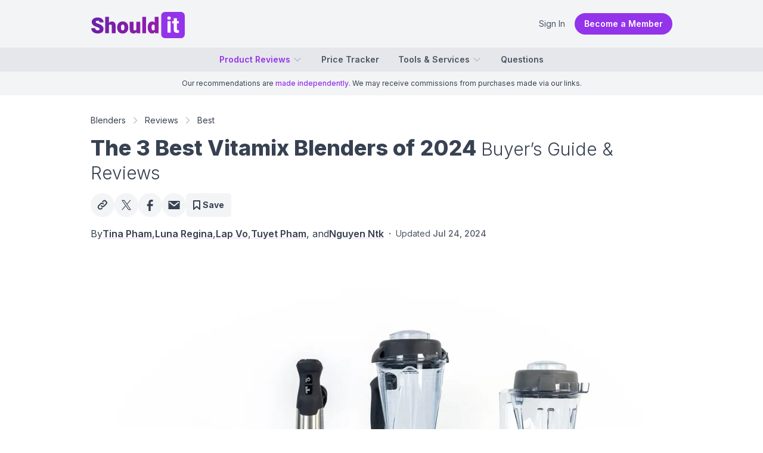

--- FILE ---
content_type: text/html; charset=utf-8
request_url: https://shouldit.com/blenders/reviews/vitamix/
body_size: 27329
content:
<!DOCTYPE html><html lang="en" class="__className_d65c78"><head><meta charSet="utf-8"/><meta name="viewport" content="width=device-width, initial-scale=1"/><link rel="preload" as="image" imageSrcSet="https://cdn.shouldit.com/reviews/images/blenders/clbd66v920015bc88hqcudgr1.jpg?w=640&amp;q=80 640w, https://cdn.shouldit.com/reviews/images/blenders/clbd66v920015bc88hqcudgr1.jpg?w=750&amp;q=80 750w, https://cdn.shouldit.com/reviews/images/blenders/clbd66v920015bc88hqcudgr1.jpg?w=828&amp;q=80 828w, https://cdn.shouldit.com/reviews/images/blenders/clbd66v920015bc88hqcudgr1.jpg?w=1080&amp;q=80 1080w, https://cdn.shouldit.com/reviews/images/blenders/clbd66v920015bc88hqcudgr1.jpg 1500w" imageSizes="(max-width: 640px) 100vw, 80vw" fetchPriority="high"/><link rel="stylesheet" href="/_next/static/css/0a13d10225a26b9d.css" data-precedence="next"/><link rel="stylesheet" href="/_next/static/css/51b89a9b3ee0da7d.css" data-precedence="next"/><link rel="preload" as="script" fetchPriority="low" href="/_next/static/chunks/webpack-b0d919a955e6633b.js"/><script src="/_next/static/chunks/fd9d1056-f121a534840c8f18.js" async=""></script><script src="/_next/static/chunks/7023-a334903675914973.js" async=""></script><script src="/_next/static/chunks/main-app-3197729b44676f11.js" async=""></script><script src="/_next/static/chunks/app/layout-0e2c71e2c0c40fe0.js" async=""></script><script src="/_next/static/chunks/146-8835aff1718a437f.js" async=""></script><script src="/_next/static/chunks/9109-26e9436acfa055bb.js" async=""></script><script src="/_next/static/chunks/51-17225262862426f9.js" async=""></script><script src="/_next/static/chunks/3191-2463753da0e2a44e.js" async=""></script><script src="/_next/static/chunks/5070-49ade472cb13b3b3.js" async=""></script><script src="/_next/static/chunks/app/%5Btopic%5D/reviews/%5Bbrand%5D/page-bb87ad423158681d.js" async=""></script><link rel="preload" href="//static.getclicky.com/js" as="script"/><title>The 3 Best Vitamix Blenders of 2024 - Buyer’s Guide &amp; Reviews</title><meta name="description" content="See our reviews of the best Vitamix blenders of all types and find the perfect fit for blending smoothies, pureeing soups, crushing ice cubes, and more."/><meta name="publisher" content="https://www.facebook.com/shouldit.official"/><meta name="robots" content="index, follow, max-video-preview:-1, max-image-preview:large, max-snippet:-1"/><meta name="pub_date" content="2022-02-19T04:47:35Z"/><meta name="content-language" content="en"/><meta name="geo_locale" content="US"/><link rel="canonical" href="https://shouldit.com/blenders/reviews/vitamix/"/><meta property="og:title" content="The 3 Best Vitamix Blenders of 2024 - Buyer’s Guide &amp; Reviews"/><meta property="og:description" content="See our reviews of the best Vitamix blenders of all types and find the perfect fit for blending smoothies, pureeing soups, crushing ice cubes, and more."/><meta property="og:url" content="https://shouldit.com/blenders/reviews/vitamix/"/><meta property="og:site_name" content="Shouldit"/><meta property="og:locale" content="en_US"/><meta property="og:image" content="https://cdn.shouldit.com/reviews/images/blenders/clbd66v920015bc88hqcudgr1.jpg"/><meta property="og:image:width" content="1500"/><meta property="og:image:height" content="1000"/><meta property="og:image:alt" content="Best Vitamix Blenders"/><meta property="og:type" content="article"/><meta property="article:published_time" content="2022-02-19T04:47:35Z"/><meta property="article:modified_time" content="2024-07-24T02:28:43Z"/><meta property="article:author" content="https://www.facebook.com/shouldit.official"/><meta property="article:section" content="Blenders"/><meta name="twitter:card" content="summary_large_image"/><meta name="twitter:site" content="@shoulditcom"/><meta name="twitter:title" content="The 3 Best Vitamix Blenders of 2024 - Buyer’s Guide &amp; Reviews"/><meta name="twitter:description" content="See our reviews of the best Vitamix blenders of all types and find the perfect fit for blending smoothies, pureeing soups, crushing ice cubes, and more."/><meta name="twitter:image" content="https://cdn.shouldit.com/reviews/images/blenders/clbd66v920015bc88hqcudgr1.jpg"/><meta name="twitter:image:width" content="1500"/><meta name="twitter:image:height" content="1000"/><meta name="twitter:image:alt" content="Best Vitamix Blenders"/><link rel="shortcut" href="/icon/favicon-32x32.png" type="image/png" sizes="32x32"/><link rel="icon" href="/icon/favicon-16x16.png" type="image/png" sizes="16x16"/><link rel="icon" href="/icon/favicon-32x32.png" type="image/png" sizes="32x32"/><link rel="apple-touch-icon" href="/icon/apple-touch-icon.png" sizes="180x180"/><meta name="next-size-adjust"/><script src="/_next/static/chunks/polyfills-78c92fac7aa8fdd8.js" noModule=""></script><script>window.addEventListener('error', function(e) {
	var errorText = encodeURIComponent([
		'URL: ' + window.location.href,
		'UserAgent: ' + window.navigator.userAgent,
		e.message,
		'File: ' + e.filename,
		'Line: ' + e.lineno + ', Column: ' + e.colno,
		'Stack: ' + (e.error && e.error.stack || '(no stack trace)')
	].join('\n'));

	var client = new XMLHttpRequest();
	client.open('GET', 'https://shouldit.com/api/error/?text='+errorText);
	client.setRequestHeader('Content-Type', 'text/plain;charset=UTF-8');
    client.send();
})</script><script>!function(t){function e(){var e=this||self;e.globalThis=e,delete t.prototype._T_}"object"!=typeof globalThis&&(this?e():(t.defineProperty(t.prototype,"_T_",{configurable:!0,get:e}),_T_))}(Object);</script><style type="text/css"></style><script type="application/ld+json">{"@context":"https://schema.org","@graph":[{"@type":"Organization","@id":"https://shouldit.com/#organization","name":"Shouldit","url":"https://shouldit.com/","sameAs":["https://www.facebook.com/shouldit.official","https://www.youtube.com/@shouldit.official","https://www.tiktok.com/@shouldit.official","https://x.com/shoulditcom"],"logo":{"@type":"ImageObject","inLanguage":"en-US","url":"https://shouldit.com/images/svg/shouldit-logo.svg","width":158,"height":47,"caption":"Shouldit Logo"},"brand":"Shouldit","publishingPrinciples":"https://shouldit.com/product-review-procedures/"},{"@type":"WebSite","@id":"https://shouldit.com/#website","url":"https://shouldit.com/","name":"Shouldit: Product Reviews, Buying Advice and Amazon Price Tracker","description":"Your navigator in the world of products and trends. We deliver fun test-driven reviews that make decision-making a breeze.","publisher":{"@id":"https://shouldit.com/#organization"},"potentialAction":[{"@type":"SearchAction","target":{"@type":"EntryPoint","urlTemplate":"https://shouldit.com/?s={search_term_string}"},"query-input":"required name=search_term_string"}],"inLanguage":"en-US"},{"@type":"ImageObject","@id":"https://shouldit.com/blenders/reviews/vitamix/#primaryimage","inLanguage":"en-US","url":"https://cdn.shouldit.com/reviews/images/blenders/clbd66v920015bc88hqcudgr1.jpg","contentUrl":"https://cdn.shouldit.com/reviews/images/blenders/clbd66v920015bc88hqcudgr1.jpg","width":1500,"height":1000,"caption":"Best Vitamix Blenders"},{"@type":"WebPage","@id":"https://shouldit.com/blenders/reviews/vitamix/","url":"https://shouldit.com/blenders/reviews/vitamix/","name":"The 3 Best Vitamix Blenders of 2024 - Buyer’s Guide & Reviews","datePublished":"2022-02-19T04:47:35Z","dateModified":"2024-07-24T02:28:43Z","description":"See our reviews of the best Vitamix blenders of all types and find the perfect fit for blending smoothies, pureeing soups, crushing ice cubes, and more.","inLanguage":"en-US","potentialAction":[{"@type":"ReadAction","target":["https://shouldit.com/blenders/reviews/vitamix/"]}],"isPartOf":{"@id":"https://shouldit.com/#website"},"primaryImageOfPage":{"@id":"https://shouldit.com/blenders/reviews/vitamix/#primaryimage"},"breadcrumb":{"@id":"https://shouldit.com/blenders/reviews/vitamix/#breadcrumb"}},{"@type":"BreadcrumbList","@id":"https://shouldit.com/blenders/reviews/vitamix/#breadcrumb","itemListElement":[{"@type":"ListItem","position":1,"name":"Blenders","item":"https://shouldit.com/blenders/"},{"@type":"ListItem","position":2,"name":"Reviews","item":"https://shouldit.com/blenders/reviews/"},{"@type":"ListItem","position":3,"name":"Best","item":"https://shouldit.com/blenders/reviews/best/"},{"@type":"ListItem","position":4,"name":"The 3 Best Vitamix Blenders of 2024 - Buyer’s Guide & Reviews","item":"https://shouldit.com/blenders/reviews/vitamix/"}]},{"@type":"Article","@id":"https://shouldit.com/blenders/reviews/vitamix/#article","isPartOf":{"@id":"https://shouldit.com/blenders/reviews/vitamix/"},"mainEntityOfPage":{"@id":"https://shouldit.com/blenders/reviews/vitamix/"},"author":[{"@id":"https://shouldit.com/#/schema/person/3"},{"@id":"https://shouldit.com/#/schema/person/13"},{"@id":"https://shouldit.com/#/schema/person/2"},{"@id":"https://shouldit.com/#/schema/person/8"},{"@id":"https://shouldit.com/#/schema/person/9"}],"headline":"The 3 Best Vitamix Blenders of 2024 - Buyer's Guide & Reviews","datePublished":"2022-02-19T04:47:35Z","dateModified":"2024-07-24T02:28:43Z","publisher":{"@id":"https://shouldit.com/#organization"},"image":{"@id":"https://shouldit.com/blenders/reviews/vitamix/#primaryimage"},"thumbnailUrl":"https://cdn.shouldit.com/reviews/images/blenders/clbd66v920015bc88hqcudgr1.jpg","articleSection":["Blenders"],"inLanguage":"en-US","isAccessibleForFree":false,"hasPart":{"@type":"WebPageElement","isAccessibleForFree":false,"cssSelector":".paywall"}},{"@type":"Person","@id":"https://shouldit.com/#/schema/person/3","name":"Tina Pham","url":"https://shouldit.com/author/tina/"},{"@type":"Person","@id":"https://shouldit.com/#/schema/person/13","name":"Luna Regina","url":"https://shouldit.com/author/luna/"},{"@type":"Person","@id":"https://shouldit.com/#/schema/person/2","name":"Lap Vo","url":"https://shouldit.com/author/lapvo/"},{"@type":"Person","@id":"https://shouldit.com/#/schema/person/8","name":"Tuyet Pham","url":"https://shouldit.com/author/tuyet/"},{"@type":"Person","@id":"https://shouldit.com/#/schema/person/9","name":"Nguyen Ntk","url":"https://shouldit.com/author/nguyenntk/"}]}</script></head><body class="flex flex-col min-h-screen"><noscript><iframe src="https://www.googletagmanager.com/ns.html?id=GTM-TT2662LT" height="0" width="0" style="display:none;visibility:hidden"></iframe></noscript><header class="text-base antialiased border-b shadow md:shadow-none md:border-b-0 text-gray-600 bg-white md:bg-gray-100"><div class="flex items-center mx-auto max-w-xl md:max-w-2xl lg:max-w-5xl px-2 py-2 sm:py-4 sm:px-0 lg:px-6"><button class="md:hidden"><svg xmlns="http://www.w3.org/2000/svg" viewBox="0 0 24 24" fill="currentColor" aria-hidden="true" data-slot="icon" class="w-6 h-6" width="24" height="24" stroke-width="2"><path fill-rule="evenodd" d="M3 6.75A.75.75 0 0 1 3.75 6h16.5a.75.75 0 0 1 0 1.5H3.75A.75.75 0 0 1 3 6.75ZM3 12a.75.75 0 0 1 .75-.75h16.5a.75.75 0 0 1 0 1.5H3.75A.75.75 0 0 1 3 12Zm0 5.25a.75.75 0 0 1 .75-.75h16.5a.75.75 0 0 1 0 1.5H3.75a.75.75 0 0 1-.75-.75Z" clip-rule="evenodd"></path></svg></button><div class="ml-2 sm:ml-0 flex items-center"><a href="https://shouldit.com/" class="block bg-logo bg-no-repeat w-32 sm:w-40 h-10 sm:h-12" title="Shouldit"><span class="sr-only">Shouldit</span></a></div><div class="grow flex items-center justify-end gap-4 text-sm"><a href="/login/" class="cursor-pointer md:hover:bg-gray-100 md:px-4 md:py-2 md:rounded-full">Sign In</a><a href="/join/" class="bg-purple-600 hover:bg-purple-700 px-4 py-2 text-white font-semibold rounded-full hidden md:block">Become a Member</a></div></div><nav class="bg-gray-200 hidden md:block "><ul class="h-10 flex items-center justify-center mx-auto max-w-xl md:max-w-2xl lg:max-w-5xl px-2 sm:px-0 lg:px-6 text-sm font-semibold "><li class="relative"><a href="#" class="flex items-center hover:text-purple-500 text-purple-600">Product Reviews<!-- --> <svg xmlns="http://www.w3.org/2000/svg" viewBox="0 0 24 24" fill="currentColor" aria-hidden="true" data-slot="icon" width="16" height="16" class="ml-1 w-4 h-4 transition-all text-gray-400 stroke-2"><path fill-rule="evenodd" d="M12.53 16.28a.75.75 0 0 1-1.06 0l-7.5-7.5a.75.75 0 0 1 1.06-1.06L12 14.69l6.97-6.97a.75.75 0 1 1 1.06 1.06l-7.5 7.5Z" clip-rule="evenodd"></path></svg></a><ul class="absolute divide-y divide-gray-100 text-sm font-medium transform transition-all z-50 rounded-md bg-white ring-1 ring-slate-900/5 shadow-md w-60  overflow-hidden origin-top top-full mt-4 ease-in-out hidden opacity-0 scale-75"><li class="hover:bg-gray-50 px-4 py-2 hover:text-purple-500 text-purple-600"><a href="/blenders/">Blenders</a></li><li class="hover:bg-gray-50 px-4 py-2 hover:text-purple-500"><a href="/toaster-ovens/">Toaster Ovens</a></li><li class="hover:bg-gray-50 px-4 py-2 hover:text-purple-500"><a href="/knife-sharpeners/">Knife Sharpeners</a></li><li class="hover:bg-gray-50 px-4 py-2 hover:text-purple-500"><a href="/waffle-makers/">Waffle Makers</a></li><li class="hover:bg-gray-50 px-4 py-2 hover:text-purple-500"><a href="/coffee-makers/">Coffee Makers</a></li><li class="hover:bg-gray-50 px-4 py-2 hover:text-purple-500"><a href="/garbage-disposals/">Garbage Disposals</a></li><li class="hover:bg-gray-50 px-4 py-2 hover:text-purple-500"><a href="/water-filters/">Water Filters</a></li><li class="hover:bg-gray-50 px-4 py-2 hover:text-purple-500"><a href="/juicers/">Juicers</a></li><li class="hover:bg-gray-50 px-4 py-2 hover:text-purple-500"><a href="/kitchen-faucets/">Kitchen Faucets</a></li></ul></li><a href="/products/" class="ml-8 flex items-center hover:text-purple-500">Price Tracker</a><li class="relative"><a href="#" class="ml-8 flex items-center hover:text-purple-500">Tools &amp; Services<!-- --> <svg xmlns="http://www.w3.org/2000/svg" viewBox="0 0 24 24" fill="currentColor" aria-hidden="true" data-slot="icon" width="16" height="16" class="ml-1 w-4 h-4 transition-all text-gray-400 stroke-2"><path fill-rule="evenodd" d="M12.53 16.28a.75.75 0 0 1-1.06 0l-7.5-7.5a.75.75 0 0 1 1.06-1.06L12 14.69l6.97-6.97a.75.75 0 1 1 1.06 1.06l-7.5 7.5Z" clip-rule="evenodd"></path></svg></a><ul class="absolute divide-y divide-gray-100 text-sm font-medium transform transition-all z-50 rounded-md bg-white ring-1 ring-slate-900/5 shadow-md w-60  overflow-hidden origin-top top-full mt-4 ease-in-out hidden opacity-0 scale-75"><li class="hover:bg-gray-50 px-4 py-2 hover:text-purple-500"><a href="#">Price Tracker</a></li><li class="hover:bg-gray-50 px-4 py-2 hover:text-purple-500"><a href="#">Save Products</a></li><li class="hover:bg-gray-50 px-4 py-2 hover:text-purple-500"><a href="#">Custom Ratings</a></li></ul></li><a href="/questions/" class="ml-8 flex items-center hover:text-purple-500">Questions</a></ul></nav></header><main class="text-base antialiased text-gray-700"><div class="text-xs bg-gray-100 leading-5 md:leading-6 py-2 text-gray-700 text-center px-2">Our recommendations are <a href="/product-review-procedures/" title="Product Review Procedures" class="text-purple-600 font-medium">made independently</a>. We may receive commissions from purchases made via our links.</div><article class="mx-auto max-w-xl md:max-w-2xl lg:max-w-5xl px-2 sm:px-0 lg:px-6"><header class="pb-4 md:pb-6"><nav><ol class="flex flex-nowrap items-center text-sm capitalize mt-4 md:mt-8 "><li class="flex items-center"><a href="https://shouldit.com/blenders/" class=" hover:text-purple-600">Blenders</a><svg xmlns="http://www.w3.org/2000/svg" viewBox="0 0 24 24" fill="currentColor" aria-hidden="true" data-slot="icon" width="24" height="24" class="flex-shrink-0 h-4 w-4 text-gray-400 mx-1 sm:mx-2"><path fill-rule="evenodd" d="M16.28 11.47a.75.75 0 0 1 0 1.06l-7.5 7.5a.75.75 0 0 1-1.06-1.06L14.69 12 7.72 5.03a.75.75 0 0 1 1.06-1.06l7.5 7.5Z" clip-rule="evenodd"></path></svg></li><li class="flex items-center"><a href="https://shouldit.com/blenders/reviews/" class=" hover:text-purple-600">Reviews</a><svg xmlns="http://www.w3.org/2000/svg" viewBox="0 0 24 24" fill="currentColor" aria-hidden="true" data-slot="icon" width="24" height="24" class="flex-shrink-0 h-4 w-4 text-gray-400 mx-1 sm:mx-2"><path fill-rule="evenodd" d="M16.28 11.47a.75.75 0 0 1 0 1.06l-7.5 7.5a.75.75 0 0 1-1.06-1.06L14.69 12 7.72 5.03a.75.75 0 0 1 1.06-1.06l7.5 7.5Z" clip-rule="evenodd"></path></svg></li><li class="flex items-center"><a href="https://shouldit.com/blenders/reviews/best/" class=" hover:text-purple-600">Best</a></li></ol></nav><h1 class="text-3xl md:text-4xl font-extrabold my-4">The 3 Best Vitamix Blenders of 2024 <span class="font-light text-2xl md:text-3xl">Buyer’s Guide &amp; Reviews</span></h1><div class="flex flex-wrap lg:flex-nowrap gap-4"><button class="header-social-btn"><svg class="w-6 h-6 -mx-1" viewBox="0 0 24 24" fill="none" xmlns="http://www.w3.org/2000/svg"><g> <path d="M11.0256 17.143L10.2899 17.8787C9.11829 19.0503 7.21879 19.0503 6.04722 17.8787L5.59012 17.4216C4.41855 16.25 4.41855 14.3505 5.59012 13.179L8.90425 9.86482C10.0758 8.69325 11.9753 8.69325 13.1469 9.86482L13.3754 10.0934" stroke="currentColor" stroke-width="2" stroke-linecap="round" stroke-linejoin="round"></path> <path d="M12.4433 6.32578L13.179 5.59006C14.3506 4.41849 16.2501 4.41849 17.4217 5.59006L17.8788 6.04716C19.0503 7.21873 19.0503 9.11823 17.8787 10.2898L14.5646 13.6039C13.393 14.7755 11.4936 14.7755 10.322 13.6039L10.0934 13.3754" stroke="currentColor" stroke-width="2" stroke-linecap="round" stroke-linejoin="round"></path> </g></svg></button><a rel="noopener noreferrer nofollow" target="_blank" class="header-social-btn" href="https://x.com/intent/post?text=The%203%20Best%20Vitamix%20Blenders%20of%202024%20%E2%80%94%20Buyer%E2%80%99s%20Guide%20%26%20Reviews %7C Shouldit&amp;amp;url=https://shouldit.com/blenders/reviews/vitamix/&amp;amp;via=shoulditcom"><svg class="w-5 h-5" fill="currentColor" xmlns="http://www.w3.org/2000/svg" viewBox="0 0 1200 1227" aria-hidden="true"><path fill-rule="evenodd" clip-rule="evenodd" d="M714.163 519.284L1160.89 0H1055.03L667.137 450.887L357.328 0H0L468.492 681.821L0 1226.37H105.866L515.491 750.218L842.672 1226.37H1200L714.137 519.284H714.163ZM569.165 687.828L521.697 619.934L144.011 79.6944H306.615L611.412 515.685L658.88 583.579L1055.08 1150.3H892.476L569.165 687.854V687.828Z"></path></svg></a><a rel="noopener noreferrer nofollow" target="_blank" class="header-social-btn" href="https://facebook.com/sharer/sharer.php?u=https://shouldit.com/blenders/reviews/vitamix/"><svg class="w-5 h-5" fill="currentColor" xmlns="http://www.w3.org/2000/svg" viewBox="0 0 10 18"><path d="M2.54596 18.9407V10.4917H0.3125V7.45174H2.54596V4.85294C2.54596 2.8125 3.86489 0.9375 6.90602 0.9375C8.13649 0.9375 9.04527 1.05584 9.04527 1.05584L8.97518 3.89476C8.97518 3.89476 8.04687 3.88672 7.0324 3.88672C5.9375 3.88672 5.76172 4.39223 5.76172 5.22978V7.45174H9.0625L8.91889 10.4917H5.76172V18.9407H2.54596Z"></path></svg></a><a rel="noopener noreferrer nofollow" target="_blank" class="header-social-btn" href="mailto:?subject=Shouldit: The%203%20Best%20Vitamix%20Blenders%20of%202024%20%E2%80%94%20Buyer%E2%80%99s%20Guide%20%26%20Reviews&amp;body=The%203%20Best%20Vitamix%20Blenders%20of%202024%20%E2%80%94%20Buyer%E2%80%99s%20Guide%20%26%20Reviews%0D%0A%0D%0Ahttps://shouldit.com/blenders/reviews/vitamix/"><svg class="w-6 h-6 -mx-0.5" fill="currentColor" xmlns="http://www.w3.org/2000/svg" viewBox="0 0 18 14"><path d="M16.2501 3.53103L16.2604 3.54025L9.52672 8.93256C9.35786 9.06665 9.14958 9.13454 8.94472 9.13454C8.739 9.13454 8.53072 9.06665 8.36186 8.93256L1.62815 3.54025L1.63844 3.53103C1.61872 3.51762 1.61186 3.49835 1.59644 3.48326V2.24707H2.91301L8.94472 7.07534L14.9764 2.24707H16.2921V3.48326C16.2767 3.49835 16.2699 3.51762 16.2501 3.53103ZM0.375 13.3214H17.5179V0.75H0.375V13.3214Z"></path></svg></a><button class="flex items-center justify-center rounded-md h-8 p-2 px-3 md:h-10 md:p-3 bg-gray-100 text-gray-700 font-bold text-sm gap-1 cursor-not-allowed"><svg class="w-4 h-4" fill="currentColor" xmlns="http://www.w3.org/2000/svg"><path fill-rule="evenodd" clip-rule="evenodd" d="M0 1a1 1 0 011-1h10a1 1 0 011 1v14a1 1 0 01-1.67.743L6 11.84l-4.33 3.902A1 1 0 010 15V1zm2 1v10.753l3.33-3a1 1 0 011.34 0l3.33 3V2H2z"></path></svg>Save</button></div><div class="mt-4 leading-6 md:leading-8"><div class="text-sm md:text-base flex gap-1 items-center flex-wrap">By <a rel="author" href="https://shouldit.com/author/tina/" class="font-semibold underline underline-offset-2 decoration-purple-200 hover:text-purple-600 hover:decoration-purple-300">Tina Pham</a>, <a rel="author" href="https://shouldit.com/author/luna/" class="font-semibold underline underline-offset-2 decoration-purple-200 hover:text-purple-600 hover:decoration-purple-300">Luna Regina</a>, <a rel="author" href="https://shouldit.com/author/lapvo/" class="font-semibold underline underline-offset-2 decoration-purple-200 hover:text-purple-600 hover:decoration-purple-300">Lap Vo</a>, <a rel="author" href="https://shouldit.com/author/tuyet/" class="font-semibold underline underline-offset-2 decoration-purple-200 hover:text-purple-600 hover:decoration-purple-300">Tuyet Pham</a>, and <a rel="author" href="https://shouldit.com/author/nguyenntk/" class="font-semibold underline underline-offset-2 decoration-purple-200 hover:text-purple-600 hover:decoration-purple-300">Nguyen Ntk</a><span class="px-2">·</span><span class="text-sm text-gray-600">Updated <time dateTime="2024-07-24T02:28:43Z" class="font-medium">Jul 24, 2024</time></span></div></div></header><figure class=" relative mb-6 sm:mb-10 overflow-hidden"><img alt="Best Vitamix Blenders" fetchPriority="high" width="980" height="550" decoding="async" data-nimg="1" class="aspect-[3/2] md:aspect-[16/9] object-cover object-center" style="color:transparent" sizes="(max-width: 640px) 100vw, 80vw" srcSet="https://cdn.shouldit.com/reviews/images/blenders/clbd66v920015bc88hqcudgr1.jpg?w=640&amp;q=80 640w, https://cdn.shouldit.com/reviews/images/blenders/clbd66v920015bc88hqcudgr1.jpg?w=750&amp;q=80 750w, https://cdn.shouldit.com/reviews/images/blenders/clbd66v920015bc88hqcudgr1.jpg?w=828&amp;q=80 828w, https://cdn.shouldit.com/reviews/images/blenders/clbd66v920015bc88hqcudgr1.jpg?w=1080&amp;q=80 1080w, https://cdn.shouldit.com/reviews/images/blenders/clbd66v920015bc88hqcudgr1.jpg 1500w" src="https://cdn.shouldit.com/reviews/images/blenders/clbd66v920015bc88hqcudgr1.jpg"/></figure><div class="md:max-w-2xl lg:max-w-4xl mx-auto"><div class="prose text-gray-700 grow max-w-none break-words overflow-hidden"><p>As culinary enthusiasts, our quest for the perfect blender has led us down many aisles. But one name consistently echoes with prestige and promise: Vitamix. It’s high time we give Vitamix the spotlight in our rigorous testing. </p><p>This year, we delved deeper than ever, blending, grinding, and puréeing our way through the finest blending machines. Here you&#x27;ll find our top picks for the best Vitamix blender for home cooks, professional chefs, and smoothie enthusiasts. Each one was chosen by our team of culinary experts and reinforced by our meticulous evaluation methods. </p><p>Let our expert insights guide your next culinary investment!</p><h2 id="reviews-best-vitamix-blenders-2024">Reviews of the Best Vitamix Blenders of 2024</h2><p>Let’s take a closer look at our top picks. Below is a preview of Vitamix blenders which we consider to be the most worthwhile. </p><div class="p-4 bg-gray-100 flex flex-col gap-4 "><div class="flex flex-col"><strong class="text-sm uppercase font-bold">Best Overall</strong><div class="text-base leading-8"><a href="https://www.amazon.com/dp/B008H4SLV6/ref=as_li_ss_tl?th=1&amp;linkCode=ll1&amp;tag=lunagvb1-20&amp;linkId=1722fb6af67aeff349675ae7ed75f594&amp;language=en_US" class="underline-offset-4 font-medium py-0.5" target="_blank" rel="noopener noreferrer nofollow sponsored">Vitamix 5200 Blender at Amazon</a></div><a href="#1-best-overall-vitamix-5200-blender" class="no-underline hover:underline underline-offset-2 text-gray-600 font-normal py-0.5"><span class="text-sky-500 font-bold">↓</span> Jump to Review</a></div><div class="flex flex-col"><strong class="text-sm uppercase font-bold">Best Vitamix Blender for Home Use</strong><div class="text-base leading-8"><a href="https://www.amazon.com/dp/B0758JHZM3?th=1&amp;linkCode=ll1&amp;tag=lunagfb3-20&amp;linkId=d81e8631d7a8f80b22e51b4e62567cd0&amp;language=en_US&amp;ref_=as_li_ss_tl" class="underline-offset-4 font-medium py-0.5" target="_blank" rel="noopener noreferrer nofollow sponsored">Vitamix E310 Blender at Amazon</a></div><a href="#2-best-vitamix-blender-for-home-use-vitamix-e310-blender" class="no-underline hover:underline underline-offset-2 text-gray-600 font-normal py-0.5"><span class="text-sky-500 font-bold">↓</span> Jump to Review</a></div><div class="flex flex-col"><strong class="text-sm uppercase font-bold">Best Immersion Blender</strong><div class="text-base leading-8"><a href="https://www.amazon.com/dp/B08DDJMBZM?&amp;linkCode=ll1&amp;tag=lunagib2-20&amp;linkId=708e4a9c476492212299a47730e7da11&amp;language=en_US&amp;ref_=as_li_ss_tl" class="underline-offset-4 font-medium py-0.5" target="_blank" rel="noopener noreferrer nofollow sponsored">Vitamix 5-Speed at Amazon</a></div><a href="#3-best-immersion-blender-vitamix-5-speed" class="no-underline hover:underline underline-offset-2 text-gray-600 font-normal py-0.5"><span class="text-sky-500 font-bold">↓</span> Jump to Review</a></div></div><h3 id="1-best-overall-vitamix-5200-blender" class="mt-12 font-bold">1. Best Overall: <a class="text-gray-800 font-bold" href="https://shouldit.com/blenders/reviews/vitamix/vitamix-5200/" target="_blank">Vitamix 5200 Blender</a></h3><div class="md:grid md:grid-cols-3 gap-x-4 bg-gray-200"><div class="col-span-2"><div class="w-full flex gap-3 sm:gap-4 overflow-hidden "><figure class="paywall relative z-10 overflow-hidden "><img alt="The Vitamix 5200 blender on a countertop with a bunch of celery and carrots on the side, a glass of green smoothie, and a bowl of red apples, set against a blue background with various blenders on display." loading="lazy" width="768" height="512" decoding="async" data-nimg="1" class="my-0 object-center object-cover aspect-[3/2]" style="color:transparent" sizes="(max-width: 640px) 100vw,(max-width: 768px) 75vw,50vw" srcSet="https://cdn.shouldit.com/reviews/images/blenders/clroleuql008qqw8849ec7o0r.jpg?w=640&amp;q=80 640w, https://cdn.shouldit.com/reviews/images/blenders/clroleuql008qqw8849ec7o0r.jpg?w=750&amp;q=80 750w, https://cdn.shouldit.com/reviews/images/blenders/clroleuql008qqw8849ec7o0r.jpg?w=828&amp;q=80 828w, https://cdn.shouldit.com/reviews/images/blenders/clroleuql008qqw8849ec7o0r.jpg?w=1080&amp;q=80 1080w, https://cdn.shouldit.com/reviews/images/blenders/clroleuql008qqw8849ec7o0r.jpg 1500w" src="https://cdn.shouldit.com/reviews/images/blenders/clroleuql008qqw8849ec7o0r.jpg"/></figure></div></div><div class="flex flex-col justify-center text-center md:text-left"><div class="mt-2 md:my-4"><div class="font-mono font-semibold text-xl">$474.97</div><div class="text-gray-500 text-sm italic">(Price at time of publish)</div></div><div class="flex flex-col my-2 items-center md:items-start gap-2 lg:gap-4"><a href="https://shouldit.com/buy/61-vitamix-5200-blender-professional/?merchant=amazon" rel="noopener noreferrer nofollow sponsored" target="_blank" class="px-4 py-2.5 bg-gray-700 text-white no-underline font-semibold text-sm rounded-md">Check Price on Amazon</a><a href="https://shouldit.com/buy/61-vitamix-5200-blender-professional/?merchant=brand" rel="noopener noreferrer nofollow sponsored" target="_blank" class="px-4 py-2.5 bg-gray-700 text-white no-underline font-semibold text-sm rounded-md">Check Price on Vitamix</a></div></div></div><div class="relative mb-10 shadow-md"><div class="text-sm overflow-hidden relative z-10"><div class="grid grid-cols-3 gap-2 items-center bg-slate-100 border-t border-white leading-6"><div class="px-2 font-normal bg-slate-200 min-h-[32px] h-full flex items-center">Dimensions</div> <div class="col-span-2 pr-2 min-h-[32px] h-full flex items-center">H19.7 x L8.8 x W8.8 inches</div> </div><div class="grid grid-cols-3 gap-2 items-center bg-slate-100 border-t border-white leading-6"><div class="px-2 font-normal bg-slate-200 min-h-[32px] h-full flex items-center">Weight</div> <div class="col-span-2 pr-2 min-h-[32px] h-full flex items-center">9.7 lbs</div> </div><div class="grid grid-cols-3 gap-2 items-center bg-slate-100 border-t border-white leading-6"><div class="px-2 font-normal bg-slate-200 min-h-[32px] h-full flex items-center">Capacity</div> <div class="col-span-2 pr-2 min-h-[32px] h-full flex items-center">64 oz</div> </div><div class="grid grid-cols-3 gap-2 items-center bg-slate-100 border-t border-white leading-6"><div class="px-2 font-normal bg-slate-200 min-h-[32px] h-full flex items-center">Motor Power</div> <div class="col-span-2 pr-2 min-h-[32px] h-full flex items-center">1500 watts</div> </div></div><button class="absolute left-1/2 bottom-0 px-3 py-1.5 translate-y-3/4 -translate-x-1/2 rounded shadow-md text-sm text-gray-500 hover:text-gray-700 border border-gray-200 bg-slate-100 font-medium z-0 pt-3 hover:bg-white"> Show more ↓</button></div><div class="prose-ul:my-0 prose-li:my-1.5 md:prose-ul:my-2 md:prose-li:my-2 prose-li:marker:text-lg grid md:grid-cols-2 gap-4 my-4"><div class="marker:text-sky-400"><h4 class="bg-cyan-100 py-1.5 my-0 text-base px-4 md:text-center font-semibold text-slate-800">Things We Like</h4><ul><li>Many user-friendly features, including the removable blade assembly</li><li>Versatile speed settings</li><li>Capable of blending non-stop for up to six minutes</li><li>Rapid and potent acceleration</li><li>Excellent for both hot and icy blending applications</li><li>The 64-ounce container is ideal for family-sized batches</li><li>Seven-year warranty</li></ul></div><div class="marker:text-red-500 "><h4 class="bg-rose-100 py-1.5 my-0 text-base px-4 md:text-center font-semibold text-slate-800">Things We Don’t Like</h4><ul><li>Rather tall</li><li>Average ice-crushing capability</li></ul></div></div><p>Powering the Vitamix 5200 is a 2.0 horsepower (1400 watts) motor base. Measuring about 7.3 inches wide, 8.8 inches deep, and 20.5 inches tall with the pitcher attached, the blender is quite tall for the average cupboard. However, it’s still got a reasonably slim profile, so it shouldn’t overwhelm your kitchen space.</p><div><figure class="paywall relative z-10 sm:float-right sm:!my-0 sm:ml-4 w-full md:max-w-[320px]"><img alt="The Vitamix 5200 motor base and its container stand on a table, accompanied by a glass filled with a green smoothie. Next to it, a white paper features two distinct smoothies spread while a smartphone showcases the blending time of 59 seconds." loading="lazy" width="420" height="280" decoding="async" data-nimg="1" class="my-0 object-center object-cover aspect-[16/9] md:aspect-square overflow-hidden" style="color:transparent" sizes="(max-width: 640px) 100vw,(max-width: 768px) 50vw,50vw" srcSet="https://cdn.shouldit.com/reviews/images/blenders/clha8tq7e0003668811nmbpd0.jpg?w=384&amp;q=80 384w, https://cdn.shouldit.com/reviews/images/blenders/clha8tq7e0003668811nmbpd0.jpg?w=640&amp;q=80 640w, https://cdn.shouldit.com/reviews/images/blenders/clha8tq7e0003668811nmbpd0.jpg?w=750&amp;q=80 750w, https://cdn.shouldit.com/reviews/images/blenders/clha8tq7e0003668811nmbpd0.jpg?w=828&amp;q=80 828w, https://cdn.shouldit.com/reviews/images/blenders/clha8tq7e0003668811nmbpd0.jpg?w=1080&amp;q=80 1080w, https://cdn.shouldit.com/reviews/images/blenders/clha8tq7e0003668811nmbpd0.jpg 1500w" src="https://cdn.shouldit.com/reviews/images/blenders/clha8tq7e0003668811nmbpd0.jpg"/><figcaption class="text-center">The Vitamix 5200 Smoothie Test</figcaption></figure></div><p>In our tests, the Vitamix 5200 delivered a perfect smoothie in a mere 40 seconds. Oddly, blending frozen fruits with milk proved a minor challenge as the milk didn’t mix uniformly. A touch of manual stirring quickly easily resolved this, though. With tougher ingredients like raw nuts and dried berries, the blender excelled, creating a smooth protein shake and crafting creamy butter in record time. And although making hot soups is a no-no with conventional brands such as <a href="https://shouldit.com/blenders/reviews/ninja/" target="_blank"><strong>Ninja blenders</strong>,</a> the friction of the Vitamix 5200’s blades stands out from the rest, serving all your soup-making needs in just under 6 minutes. </p><p>Its ice-crushing capabilities, however, were less than perfect, leaving about 2.3 oz worth of a 12 oz batch uncrushed. The resulting crushed ice was not as snow-like as we had hoped. </p><p>Design-wise, the blender’s control panel is user-friendly and intuitive, allowing for easy operation even without consulting the user manual. The tall and narrow blending cup may be tricky to wash if you have larger hands. Still, filling it with soapy water and running the machine at high speed generally does the trick just fine.</p><p class="border-l-4 bg-gray-100 px-4 py-1">Read our full <a href="https://shouldit.com/blenders/reviews/vitamix/vitamix-5200/" target="_blank"> Vitamix 5200 Blender</a> in-depth review</p><h3 id="2-best-vitamix-blender-for-home-use-vitamix-e310-blender" class="mt-12 font-bold">2. Best Vitamix Blender for Home Use: <a class="text-gray-800 font-bold" href="https://shouldit.com/blenders/reviews/vitamix/vitamix-e310-explorian/" target="_blank">Vitamix E310 Blender</a></h3><div class="md:grid md:grid-cols-3 gap-x-4 bg-gray-200"><div class="col-span-2"><div class="w-full flex gap-3 sm:gap-4 overflow-hidden "><figure class="paywall relative z-10 overflow-hidden "><img alt="The Vitamix E310 Explorian blender on a countertop with a green smoothie inside, flanked by apples and carrots, against a backdrop of assorted blenders on shelves." loading="lazy" width="768" height="512" decoding="async" data-nimg="1" class="my-0 object-center object-cover aspect-[3/2]" style="color:transparent" sizes="(max-width: 640px) 100vw,(max-width: 768px) 75vw,50vw" srcSet="https://cdn.shouldit.com/reviews/images/blenders/clrogzz4g008oqw880ccy7pgr.jpg?w=640&amp;q=80 640w, https://cdn.shouldit.com/reviews/images/blenders/clrogzz4g008oqw880ccy7pgr.jpg?w=750&amp;q=80 750w, https://cdn.shouldit.com/reviews/images/blenders/clrogzz4g008oqw880ccy7pgr.jpg?w=828&amp;q=80 828w, https://cdn.shouldit.com/reviews/images/blenders/clrogzz4g008oqw880ccy7pgr.jpg?w=1080&amp;q=80 1080w, https://cdn.shouldit.com/reviews/images/blenders/clrogzz4g008oqw880ccy7pgr.jpg 1500w" src="https://cdn.shouldit.com/reviews/images/blenders/clrogzz4g008oqw880ccy7pgr.jpg"/></figure></div></div><div class="flex flex-col justify-center text-center md:text-left"><div class="mt-2 md:my-4"><div class="font-mono font-semibold text-xl">$322.58</div><div class="text-gray-500 text-sm italic">(Price at time of publish)</div></div><div class="flex flex-col my-2 items-center md:items-start gap-2 lg:gap-4"><a href="https://shouldit.com/buy/205-vitamix-e310-explorian-blender-professional-grade-48-oz-container/?merchant=amazon" rel="noopener noreferrer nofollow sponsored" target="_blank" class="px-4 py-2.5 bg-gray-700 text-white no-underline font-semibold text-sm rounded-md">Check Price on Amazon</a></div></div></div><div class="relative mb-10 shadow-md"><div class="text-sm overflow-hidden relative z-10"><div class="grid grid-cols-3 gap-2 items-center bg-slate-100 border-t border-white leading-6"><div class="px-2 font-normal bg-slate-200 min-h-[32px] h-full flex items-center">Dimensions</div> <div class="col-span-2 pr-2 min-h-[32px] h-full flex items-center">H17.4 x L7.7 x W8.9 inches</div> </div><div class="grid grid-cols-3 gap-2 items-center bg-slate-100 border-t border-white leading-6"><div class="px-2 font-normal bg-slate-200 min-h-[32px] h-full flex items-center">Weight</div> <div class="col-span-2 pr-2 min-h-[32px] h-full flex items-center">9.1 lbs</div> </div><div class="grid grid-cols-3 gap-2 items-center bg-slate-100 border-t border-white leading-6"><div class="px-2 font-normal bg-slate-200 min-h-[32px] h-full flex items-center">Capacity</div> <div class="col-span-2 pr-2 min-h-[32px] h-full flex items-center">48 oz</div> </div><div class="grid grid-cols-3 gap-2 items-center bg-slate-100 border-t border-white leading-6"><div class="px-2 font-normal bg-slate-200 min-h-[32px] h-full flex items-center">Motor Power</div> <div class="col-span-2 pr-2 min-h-[32px] h-full flex items-center">1500 wattages</div> </div></div><button class="absolute left-1/2 bottom-0 px-3 py-1.5 translate-y-3/4 -translate-x-1/2 rounded shadow-md text-sm text-gray-500 hover:text-gray-700 border border-gray-200 bg-slate-100 font-medium z-0 pt-3 hover:bg-white"> Show more ↓</button></div><div class="prose-ul:my-0 prose-li:my-1.5 md:prose-ul:my-2 md:prose-li:my-2 prose-li:marker:text-lg grid md:grid-cols-2 gap-4 my-4"><div class="marker:text-sky-400"><h4 class="bg-cyan-100 py-1.5 my-0 text-base px-4 md:text-center font-semibold text-slate-800">Things We Like</h4><ul><li>High-quality components ensure longevity and reliable performance</li><li>Meticulously designed container and sturdy stainless steel blades</li><li>Generous 5-year warranty</li><li>Designed to safely blend hot ingredients directly in the container</li><li>Rapid and potent acceleration for efficient blending every time</li><li>Pulse feature for a wider range of textures </li><li>Excellent ice-crushing capacity</li></ul></div><div class="marker:text-red-500 "><h4 class="bg-rose-100 py-1.5 my-0 text-base px-4 md:text-center font-semibold text-slate-800">Things We Don’t Like</h4><ul><li>Quite loud</li></ul></div></div><p>For those seeking a more compact and budget-friendly alternative without losing that signature Vitamix blending performance, enter the Vitamix E310. </p><div><figure class="paywall relative z-10 sm:float-right sm:!my-0 sm:ml-4 w-full md:max-w-[320px]"><img alt="TheVitamix E310 blender motor base on table, hand pressing digital tachometer attached to tripod, different blenders in background." loading="lazy" width="420" height="280" decoding="async" data-nimg="1" class="my-0 object-center object-cover aspect-[16/9] md:aspect-square overflow-hidden" style="color:transparent" sizes="(max-width: 640px) 100vw,(max-width: 768px) 50vw,50vw" srcSet="https://cdn.shouldit.com/reviews/images/blenders/clk0xyug20015eg88aqpw4s83.jpg?w=384&amp;q=80 384w, https://cdn.shouldit.com/reviews/images/blenders/clk0xyug20015eg88aqpw4s83.jpg?w=640&amp;q=80 640w, https://cdn.shouldit.com/reviews/images/blenders/clk0xyug20015eg88aqpw4s83.jpg?w=750&amp;q=80 750w, https://cdn.shouldit.com/reviews/images/blenders/clk0xyug20015eg88aqpw4s83.jpg?w=828&amp;q=80 828w, https://cdn.shouldit.com/reviews/images/blenders/clk0xyug20015eg88aqpw4s83.jpg?w=1080&amp;q=80 1080w, https://cdn.shouldit.com/reviews/images/blenders/clk0xyug20015eg88aqpw4s83.jpg 1500w" src="https://cdn.shouldit.com/reviews/images/blenders/clk0xyug20015eg88aqpw4s83.jpg"/><figcaption class="text-center">The Vitamix E310 Min Speed</figcaption></figure></div><p>While this blender harnesses the same 2.0 HP motor power as its counterpart, the Vitamix 5200, it differentiates itself in capacity. Instead of the 5200&#x27;s spacious 64-ounce container designed for large families, the E310 offers a 48-ounce container—the right size for small to medium batches. And, while both models boast a 10-variable speed control, the E310 takes it a step further with the inclusion of a Pulse feature. </p><p>Performance-wise, the E310 not only matches the 5200 but even surpasses it in certain tasks, all while being approximately $130 cheaper. It demonstrates impeccable prowess, delivering perfectly blended green smoothies, frozen delights, protein shakes, and almond butter. One particular highlight was its ice-crushing ability; it transformed a 12 oz batch of ice into a snowy consistency in mere moments.</p><p>We believe this performance can be attributed to the E310’s broader base, which allows for a spacious blending environment. All the ingredients, especially hard ones like ice, are more uniformly and efficiently caught by the blades. </p><p>Beyond blending, this wider base is a savior during cleanup. Compared to the tall, slim profile of the 5200’s container, the E310’s container is more accessible, making hand-washing a breeze.</p><p class="border-l-4 bg-gray-100 px-4 py-1">Read our full <a href="https://shouldit.com/blenders/reviews/vitamix/vitamix-e310-explorian/" target="_blank"> Vitamix E310 Blender</a> in-depth review</p><h3 id="3-best-immersion-blender-vitamix-5-speed" class="mt-12 font-bold">3. Best Immersion Blender: <a class="text-gray-800 font-bold" href="https://shouldit.com/blenders/reviews/vitamix/vitamix-immersion-blender/" target="_blank">Vitamix 5-Speed</a></h3><div class="md:grid md:grid-cols-3 gap-x-4 bg-gray-200"><div class="col-span-2"><div class="w-full flex gap-3 sm:gap-4 overflow-hidden "><figure class="paywall relative z-10 overflow-hidden "><img alt="Unboxing the Vitamix immersion blender, from left to right: an owner&#x27;s manual, a recipes booklet, a red receipt, the Vitamix 5-speed with a stainless steel motor body and an immersion blending wand, and a paper carton box." loading="lazy" width="768" height="512" decoding="async" data-nimg="1" class="my-0 object-center object-cover aspect-[3/2]" style="color:transparent" sizes="(max-width: 640px) 100vw,(max-width: 768px) 75vw,50vw" srcSet="https://cdn.shouldit.com/reviews/images/blenders/cl7em6g5z0000ul88019ucaqs.jpg?w=640&amp;q=80 640w, https://cdn.shouldit.com/reviews/images/blenders/cl7em6g5z0000ul88019ucaqs.jpg?w=750&amp;q=80 750w, https://cdn.shouldit.com/reviews/images/blenders/cl7em6g5z0000ul88019ucaqs.jpg?w=828&amp;q=80 828w, https://cdn.shouldit.com/reviews/images/blenders/cl7em6g5z0000ul88019ucaqs.jpg?w=1080&amp;q=80 1080w, https://cdn.shouldit.com/reviews/images/blenders/cl7em6g5z0000ul88019ucaqs.jpg 1500w" src="https://cdn.shouldit.com/reviews/images/blenders/cl7em6g5z0000ul88019ucaqs.jpg"/></figure></div></div><div class="flex flex-col justify-center text-center md:text-left"><div class="mt-2 md:my-4"><div class="font-mono font-semibold text-xl">$146.87</div><div class="text-gray-500 text-sm italic">(Price at time of publish)</div></div><div class="flex flex-col my-2 items-center md:items-start gap-2 lg:gap-4"><a href="https://shouldit.com/buy/111-vitamix-18-inches-immersion-blender-stainless-steel/?merchant=amazon" rel="noopener noreferrer nofollow sponsored" target="_blank" class="px-4 py-2.5 bg-gray-700 text-white no-underline font-semibold text-sm rounded-md">Check Price on Amazon</a><a href="https://shouldit.com/buy/111-vitamix-18-inches-immersion-blender-stainless-steel/?merchant=brand" rel="noopener noreferrer nofollow sponsored" target="_blank" class="px-4 py-2.5 bg-gray-700 text-white no-underline font-semibold text-sm rounded-md">Check Price on Vitamix</a></div></div></div><div class="relative mb-10 shadow-md"><div class="text-sm overflow-hidden relative z-10"><div class="grid grid-cols-3 gap-2 items-center bg-slate-100 border-t border-white leading-6"><div class="px-2 font-normal bg-slate-200 min-h-[32px] h-full flex items-center">Dimensions HW</div> <div class="col-span-2 pr-2 min-h-[32px] h-full flex items-center">17.5 x 3 inches</div> </div><div class="grid grid-cols-3 gap-2 items-center bg-slate-100 border-t border-white leading-6"><div class="px-2 font-normal bg-slate-200 min-h-[32px] h-full flex items-center">Weight</div> <div class="col-span-2 pr-2 min-h-[32px] h-full flex items-center">3.2 lbs</div> </div><div class="grid grid-cols-3 gap-2 items-center bg-slate-100 border-t border-white leading-6"><div class="px-2 font-normal bg-slate-200 min-h-[32px] h-full flex items-center">Number of speeds</div> <div class="col-span-2 pr-2 min-h-[32px] h-full flex items-center">5</div> </div><div class="grid grid-cols-3 gap-2 items-center bg-slate-100 border-t border-white leading-6"><div class="px-2 font-normal bg-slate-200 min-h-[32px] h-full flex items-center">Pulse/Turbo option</div> <div class="col-span-2 pr-2 min-h-[32px] h-full flex items-center">No</div> </div></div><button class="absolute left-1/2 bottom-0 px-3 py-1.5 translate-y-3/4 -translate-x-1/2 rounded shadow-md text-sm text-gray-500 hover:text-gray-700 border border-gray-200 bg-slate-100 font-medium z-0 pt-3 hover:bg-white"> Show more ↓</button></div><div class="prose-ul:my-0 prose-li:my-1.5 md:prose-ul:my-2 md:prose-li:my-2 prose-li:marker:text-lg grid md:grid-cols-2 gap-4 my-4"><div class="marker:text-sky-400"><h4 class="bg-cyan-100 py-1.5 my-0 text-base px-4 md:text-center font-semibold text-slate-800">Things We Like</h4><ul><li>A great hand-held tool for recipes that involve fibrous or frozen food</li><li>4-pronged heavy-duty blade promotes speedy blends and consistent results</li><li>Intuitive interface</li><li>Ergonomically-designed handle</li><li>Blade guard prevents scratching </li><li>Durable stainless steel body</li></ul></div><div class="marker:text-red-500 "><h4 class="bg-rose-100 py-1.5 my-0 text-base px-4 md:text-center font-semibold text-slate-800">Things We Don’t Like</h4><ul><li>Relatively heavy</li></ul></div></div><p>The Vitamix 5-speed is by far the best immersion blender we’ve tested. It tackled difficult testing tasks with ease and left us with unbeatable results. </p><div><figure class="paywall relative z-10 sm:float-right sm:!my-0 sm:ml-4 w-full md:max-w-[320px]"><img alt="The handle of the Vitamix stick blender being held at an angle with 4 speed bars is lighting up." loading="lazy" width="420" height="280" decoding="async" data-nimg="1" class="my-0 object-center object-cover aspect-[16/9] md:aspect-square overflow-hidden" style="color:transparent" sizes="(max-width: 640px) 100vw,(max-width: 768px) 50vw,50vw" srcSet="https://cdn.shouldit.com/reviews/images/blenders/cl3o49v7m0013gk8858sn82yw.jpg?w=384&amp;q=80 384w, https://cdn.shouldit.com/reviews/images/blenders/cl3o49v7m0013gk8858sn82yw.jpg?w=640&amp;q=80 640w, https://cdn.shouldit.com/reviews/images/blenders/cl3o49v7m0013gk8858sn82yw.jpg?w=750&amp;q=80 750w, https://cdn.shouldit.com/reviews/images/blenders/cl3o49v7m0013gk8858sn82yw.jpg?w=828&amp;q=80 828w, https://cdn.shouldit.com/reviews/images/blenders/cl3o49v7m0013gk8858sn82yw.jpg?w=1080&amp;q=80 1080w, https://cdn.shouldit.com/reviews/images/blenders/cl3o49v7m0013gk8858sn82yw.jpg 1500w" src="https://cdn.shouldit.com/reviews/images/blenders/cl3o49v7m0013gk8858sn82yw.jpg"/><figcaption class="text-center">The handle of the Vitamix stick blender being held at an angle with 4 speed bars is lighting up.</figcaption></figure></div><p>The smoothie test, in particular, took just 1 minute—a full 20 seconds faster than the average competitor—to give us a smooth icy drink. It also didn’t take long to puree soup. Of all the hand blenders we tested, it was the only one that produced velvety hot puree. We also tested its emulsifying and nut-grinding capabilities and never came away disappointed. </p><p>Much of its stellar performance can be attributed to the potent 650-watt motor and unique blending shaft. Constructed primarily from stainless steel, this blender ranks among the most durable in the market, easily staving off wear and tear even under heavy-duty use.</p><p>Instead of the typical 2-pronged blade, the blending shaft of the Vitamix 5-speed is equipped with a 4-pronged blade. With double the interaction between blades and ingredients, you get more uniform blends. A blade guard at the end of the blending wand minimizes suction and safeguards against potential scratches to your bowls. </p><p>The removable shaft is not dishwasher-safe, so after each batch, you’ll need to clean it manually. During our testing, most food residue could be rinsed off under running water . The main challenge came when removing sticky, oil-based substances like mayonnaise. After the sauce test, we found it very tricky to thoroughly scrub the backsides of the blades. A lot of food residue couldn’t be wiped off without the use of a straw-cleaning brush.</p><p class="border-l-4 bg-gray-100 px-4 py-1">Read our full <a href="https://shouldit.com/blenders/reviews/vitamix/vitamix-immersion-blender/" target="_blank"> Vitamix 5-Speed</a> in-depth review</p><h2 id="how-we-test-our-vitamix-blenders">How We Test Our Vitamix Blenders</h2><p>Our reviews are based on tests we’ve done ourselves. We designed our evaluations to give you a full perspective on how each Vitamix blender actually works. Our recommendations are the result of extensive testing by our team of reviewers, in-house technical experts, and culinary consultants. </p><figure class="paywall relative z-10 sm:float-right sm:!my-0 sm:ml-4 w-full md:max-w-[320px]"><img alt="Nine full-sized blenders stand on a table, with three white bowls of testing ingredients (strawberries and pineapples), a cup of milk, a scale containing mangoes, and a smartphone nearby." loading="lazy" width="420" height="280" decoding="async" data-nimg="1" class="my-0 object-center object-cover aspect-[16/9] md:aspect-square overflow-hidden" style="color:transparent" sizes="(max-width: 640px) 100vw,(max-width: 768px) 50vw,50vw" srcSet="https://cdn.shouldit.com/reviews/images/blenders/clgafi1uh000lb888g9rx54w4.jpg?w=384&amp;q=80 384w, https://cdn.shouldit.com/reviews/images/blenders/clgafi1uh000lb888g9rx54w4.jpg?w=640&amp;q=80 640w, https://cdn.shouldit.com/reviews/images/blenders/clgafi1uh000lb888g9rx54w4.jpg?w=750&amp;q=80 750w, https://cdn.shouldit.com/reviews/images/blenders/clgafi1uh000lb888g9rx54w4.jpg?w=828&amp;q=80 828w, https://cdn.shouldit.com/reviews/images/blenders/clgafi1uh000lb888g9rx54w4.jpg?w=1080&amp;q=80 1080w, https://cdn.shouldit.com/reviews/images/blenders/clgafi1uh000lb888g9rx54w4.jpg 1500w" src="https://cdn.shouldit.com/reviews/images/blenders/clgafi1uh000lb888g9rx54w4.jpg"/></figure><p>We wanted our tests to reflect the blender’s practicality in a real kitchen, so we developed them according to the most common use of the products. It’s also worth noting that the tests and testing parameters differ based on the blender’s type—immersion blenders don’t get the same set of tests as countertop blenders, for example. But all products under a single category go through the exact same series of tests. This makes it possible to compare the products side by side. </p><p>Before the actual testing takes place, we run a series of “trial tests” to check for flaws in the logic and practicality of the tests themselves, and make adjustments accordingly. During the final product testing, we record and collate all data including photographic and video evidence.</p><h2 id="how-our-recommendations-are-made">How Our Recommendations Are Made</h2><p>Recommendations are based upon the testing results and their associated scores. We take into account the specialized strengths of a product, the situation it’s best suited for, and the personal circumstances where it will fit best. </p><h2 id="is-vitamix-blender-worth-money">Is a Vitamix Blender Worth the Money?</h2><p>Throughout our years of reviewing kitchen appliances, we&#x27;ve come across countless blenders. Yet, none seem to offer the unparalleled value that Vitamix consistently delivers. While the up-front price might give you a little sticker shock, a closer examination of its capabilities, robust design, and enduring benefits positions the Vitamix not just as another appliance, but a long-term culinary investment.</p><p>Beyond standard blending, Vitamix blenders can handle a plethora of tasks including grinding, chopping, emulsifying, kneading, and even heating soups. Their durability stands out as well. Many users are happy to vouch for their Vitamix units, stating they remain in peak condition even after a decade of frequent usage. </p><p>In addition, our interactions have consistently shown Vitamix&#x27;s customer service to be both efficient and accommodating.  If there are any issues with the product during its warranty period, which notably lasts an impressive 5-10 years—far longer than the standard warranty for most blenders—you can genuinely expect swift and dedicated support. </p><h2 id="things-consider-when-buying-best-vitamix-blender">Things to Consider When Buying the Best Vitamix Blender</h2><p>Navigating the blender market can be overwhelming. You have many factors to weigh, such as blade sharpness, motor power, and materials. But when we focus purely on Vitamix, the conversation shifts. </p><p>It’s become clear to us that every Vitamix blender is crafted with an unwavering commitment to quality, ensuring impeccable blade sharpness, robust materials, consistent motor efficiency, and unparalleled durability across all models. </p><p>As such, if you’ve already decided to focus on Vitamix models, basic quality won’t really factor into your decision—it’s a foregone conclusion. Your decision becomes more about pinpointing the Vitamix series that echoes your lifestyle. And this section is designed to guide you in the right direction.</p><h3 id="understanding-vitamix-product-series">Understanding Vitamix Product Series</h3><p>Vitamix offers a range of products that are tailored to differing needs—from portable blenders if you’re on the move to professional-grade equipment designed for restaurant settings.</p><h4>Ascent Series: The Latest Evolutions</h4><ul><li>Models: A2300, A2500, A3300, A3500</li><li>Price range: $450-$750</li><li>Power range: 2.2-2.6 HP</li><li>Dimensions: 11 x 8 x 17 inches (avg.)</li><li>Best for: Tech-savvy users who demand cutting-edge features and multiple container options.</li></ul><p>The Ascent series shines with its sleek aesthetics. Its broad base will demand lots of counter space, though. Stand-out features include the self-detect technology, which skillfully adjusts settings based on the container size, and the Bluetooth connectivity that allows users to sync their blenders with the Vitamix Perfect Blend app. </p><h4>Explorian Series: A Balance between Performance and Affordability</h4><ul><li>Models: E310, E320</li><li>Price range: $349-$449</li><li>Power range: 2.0-2.2 HP</li><li>Dimensions: 11 x 8 x 18 inches (avg.)</li><li>Best for: Those who want Vitamix quality without breaking the bank. </li></ul><p>The Explorian series is a mark of Vitamix&#x27;s commitment to top-notch blending at a comparatively accessible price. It&#x27;s versatile and suits various kitchen sizes. </p><h4>Professional Series: Elite Blenders </h4><ul><li>Models: 750, 500, 300</li><li>Price Range: $600-$750</li><li>Power Range: 2.2 HP</li><li>Dimensions: 9 x 7.5 x 20.5 inches (avg.)</li><li>Ideal for: Restaurants, cafes, and dedicated home chefs who expect commercial-grade blending.</li></ul><p>The Professional Series distinguishes itself with pre-programmed settings for various recipes. However, users should be cautious of the blenders’ height when considering cabinet space. </p><h4>Legacy Series: The Classic Vitamix Blenders</h4><ul><li>Models: 5200, 7500, 6300, 6500</li><li>Price Range: $400-$700</li><li>Power Range: 2.0-2.2 HP</li><li>Dimensions: 8.75 x 7.25 x 20.5 inches  (avg.)</li><li>Ideal for: Devotees of the iconic, simple Vitamix design.</li></ul><p>The Legacy Series is celebrated for its classic and robust engineering. However, you should note these blenders’ tall stature, which might not work with standard kitchen cabinet clearances.</p><h4>Personal Series: Compact yet Pack the Classic Vitamix Punch</h4><ul><li>Models: S30, S50, S55</li><li>Price Range: $299-$449</li><li>Power Range: 790-800 watts</li><li>Dimensions: 8.3 x 5.9 x 15.7 inches (avg.)</li><li>Ideal for: Singles, small families, or those needing quick blend-and-go solutions.</li></ul><p>The Personal Series boils the unparalleled blending capacity of Vitamix down into compact, user-friendly packages. Blend-and-go cups are perfect for busy lifestyles. Users will appreciate the intuitive interlocking system, ensuring safe blending every time. Additionally, the automatic shutoff feature elevates safety and energy efficiency. Given their compact design, these blenders fit in most storage spaces, or they can be displayed on countertops without being obtrusive.</p><h4>Immersion Series: Handheld Blending Renovation </h4><ul><li>Models: Vitamix 5-speed </li><li>Price Range: Around $150</li><li>Power Range: 625 watts</li><li>Dimensions:  3 x 3 x 17.5 inches </li><li>Ideal for: Quick in-container blending of soups, sauces, and smoothies. </li></ul><p>Designed for instant, open-container blending, the immersion blenders are particularly suited for culinary enthusiasts looking for precision without needing to transfer the contents between pots or pitchers. Their non-abrasive blade guard ensures that your favorite pots and containers remain unscathed during use. Additionally, the stainless steel blending arm guarantees both stability and long-lasting durability.</p><h2 id="why-trust-us">Why Trust Us</h2><p>We purchase all the blenders of our own accord and for testing purposes only. We do not procure sponsorship or donations and have no stake in the reputation of the brands. </p><p>Our testing procedures are data-driven, transparent, and collaboratively developed. We establish most testing procedures in house, but we consult with outside experts when necessary. Each test is rigorous and transparent; we detail the process, provide the data, and present evidence.</p><p>Since we are testing kitchen equipment, we have a team of professional cooks that help us evaluate the results of tests, including taste-testing where necessary.</p><h2 id="our-expertise">Our Expertise </h2><p>Tina is a seasoned tester who’s been with us at Healthy Kitchen 101 since 2018. She brings with her a wealth of experience in different types of blenders including immersion, personal, and full-sized models. Her most recent testing initiative was a result of her collaboration with Chef Tuyet Pham and Test Lead Lap Vo. Together, they conducted in-depth research, developed a test process, and analyzed the recipes. </p><p>Over the course of two years, Tina and her team have tested more than 35 blenders using a combination of laboratory-style testing and real-world usage scenarios. They wanted to evaluate the appliances not only in their new condition but also after months of regular use. Their methodical execution and attention to detail resulted in accurate and reliable testing results. </p><h2 id="conclusion">Conclusion</h2><p>That sums up our recommendations for the <strong>best Vitamix blenders</strong> of 2024. No matter which model you opt for, ensure it aligns with your specific needs and preferences. If you&#x27;ve had personal experiences with any of these blenders or have questions about our suggestions, we welcome your insights and inquiries. Please share your thoughts in the comment section below. We&#x27;re always eager to engage and assist.</p></div></div></article><section class="mx-auto max-w-xl mb-20 lg:my-28 md:max-w-2xl lg:max-w-5xl xl:max-w-5xl px-2 sm:px-0 lg:px-6"><div class="mt-14 mb-4 flex items-center gap-4"><div class="text-2xl font-extrabold capitalize"> Related Articles </div></div><div class="mx-auto grid gap-4 md:gap-4 md:grid-cols-2 lg:grid-cols-3"><article class="flex flex-col border border-gray-200 rounded-lg shadow-md hover:shadow-lg hover:shadow-gray-300 hover:border-gray-300 overflow-hidden duration-300 transition group relative"><div class="flex-shrink-0"><div class="relative overflow-hidden"><img alt="Shouldit tested and reviewed the Best Blenders" loading="lazy" width="524" height="350" decoding="async" data-nimg="1" class="aspect-[3/2] md:aspect-[16/9] object-cover object-center" style="color:transparent" sizes="50vw" srcSet="https://cdn.shouldit.com/reviews/images/blenders/clocqhu23000wiy8840iz3c71.jpg?w=384&amp;q=80 384w, https://cdn.shouldit.com/reviews/images/blenders/clocqhu23000wiy8840iz3c71.jpg?w=640&amp;q=80 640w, https://cdn.shouldit.com/reviews/images/blenders/clocqhu23000wiy8840iz3c71.jpg?w=750&amp;q=80 750w, https://cdn.shouldit.com/reviews/images/blenders/clocqhu23000wiy8840iz3c71.jpg?w=828&amp;q=80 828w, https://cdn.shouldit.com/reviews/images/blenders/clocqhu23000wiy8840iz3c71.jpg?w=1080&amp;q=80 1080w, https://cdn.shouldit.com/reviews/images/blenders/clocqhu23000wiy8840iz3c71.jpg 1500w" src="https://cdn.shouldit.com/reviews/images/blenders/clocqhu23000wiy8840iz3c71.jpg"/></div></div><div class="flex-1 text-lg md:text-base bg-gray-100 group-hover:bg-white p-4 flex flex-col justify-between"><div class="flex-1"><a href="https://shouldit.com/blenders/reviews/best/" title="The 7 Best Blenders - Tested and Reviewed" class="font-semibold text-gray-600 group-hover:text-gray-800 duration-300 transition">The 7 Best Blenders - Tested and Reviewed<div class="absolute inset-0"></div></a></div></div></article><article class="flex flex-col border border-gray-200 rounded-lg shadow-md hover:shadow-lg hover:shadow-gray-300 hover:border-gray-300 overflow-hidden duration-300 transition group relative"><div class="flex-shrink-0"><div class="relative overflow-hidden"><img alt="Shouldit tested and reviewed the Best Immersion Blenders" loading="lazy" width="524" height="350" decoding="async" data-nimg="1" class="aspect-[3/2] md:aspect-[16/9] object-cover object-center" style="color:transparent" sizes="50vw" srcSet="https://cdn.shouldit.com/reviews/images/blenders/clf0puup40012ip88810ye8q6.jpg?w=384&amp;q=80 384w, https://cdn.shouldit.com/reviews/images/blenders/clf0puup40012ip88810ye8q6.jpg?w=640&amp;q=80 640w, https://cdn.shouldit.com/reviews/images/blenders/clf0puup40012ip88810ye8q6.jpg?w=750&amp;q=80 750w, https://cdn.shouldit.com/reviews/images/blenders/clf0puup40012ip88810ye8q6.jpg?w=828&amp;q=80 828w, https://cdn.shouldit.com/reviews/images/blenders/clf0puup40012ip88810ye8q6.jpg?w=1080&amp;q=80 1080w, https://cdn.shouldit.com/reviews/images/blenders/clf0puup40012ip88810ye8q6.jpg 1500w" src="https://cdn.shouldit.com/reviews/images/blenders/clf0puup40012ip88810ye8q6.jpg"/></div></div><div class="flex-1 text-lg md:text-base bg-gray-100 group-hover:bg-white p-4 flex flex-col justify-between"><div class="flex-1"><a href="https://shouldit.com/blenders/reviews/best/immersion-blenders/" title="The Best Immersion Blenders - Tested &amp; Reviewed" class="font-semibold text-gray-600 group-hover:text-gray-800 duration-300 transition">The Best Immersion Blenders - Tested &amp; Reviewed<div class="absolute inset-0"></div></a></div></div></article><article class="flex flex-col border border-gray-200 rounded-lg shadow-md hover:shadow-lg hover:shadow-gray-300 hover:border-gray-300 overflow-hidden duration-300 transition group relative"><div class="flex-shrink-0"><div class="relative overflow-hidden"><img alt="Best Blender for Protein Shakes" loading="lazy" width="524" height="350" decoding="async" data-nimg="1" class="aspect-[3/2] md:aspect-[16/9] object-cover object-center" style="color:transparent" sizes="50vw" srcSet="https://cdn.shouldit.com/reviews/images/blenders/cm2o42jdg0000x9887gpu5idp.jpg?w=384&amp;q=80 384w, https://cdn.shouldit.com/reviews/images/blenders/cm2o42jdg0000x9887gpu5idp.jpg?w=640&amp;q=80 640w, https://cdn.shouldit.com/reviews/images/blenders/cm2o42jdg0000x9887gpu5idp.jpg?w=750&amp;q=80 750w, https://cdn.shouldit.com/reviews/images/blenders/cm2o42jdg0000x9887gpu5idp.jpg?w=828&amp;q=80 828w, https://cdn.shouldit.com/reviews/images/blenders/cm2o42jdg0000x9887gpu5idp.jpg?w=1080&amp;q=80 1080w, https://cdn.shouldit.com/reviews/images/blenders/cm2o42jdg0000x9887gpu5idp.jpg 1500w" src="https://cdn.shouldit.com/reviews/images/blenders/cm2o42jdg0000x9887gpu5idp.jpg"/></div></div><div class="flex-1 text-lg md:text-base bg-gray-100 group-hover:bg-white p-4 flex flex-col justify-between"><div class="flex-1"><a href="https://shouldit.com/blenders/reviews/best/protein-shakes/" title="The Best Blenders for Protein Shakes - Tested and Reviewed" class="font-semibold text-gray-600 group-hover:text-gray-800 duration-300 transition">The Best Blenders for Protein Shakes - Tested and Reviewed<div class="absolute inset-0"></div></a></div></div></article><article class="flex flex-col border border-gray-200 rounded-lg shadow-md hover:shadow-lg hover:shadow-gray-300 hover:border-gray-300 overflow-hidden duration-300 transition group relative"><div class="flex-shrink-0"><div class="relative overflow-hidden"><img alt="14 Best Personal Blenders We Tested, including top models of popular brands like the Ninja Fit, NutriBullet Pro, Ninja Nutri Pro, and KOIOS Bullet." loading="lazy" width="524" height="350" decoding="async" data-nimg="1" class="aspect-[3/2] md:aspect-[16/9] object-cover object-center" style="color:transparent" sizes="50vw" srcSet="https://cdn.shouldit.com/reviews/images/blenders/clf0pwl6z0013ip889i9hb8pl.jpg?w=384&amp;q=80 384w, https://cdn.shouldit.com/reviews/images/blenders/clf0pwl6z0013ip889i9hb8pl.jpg?w=640&amp;q=80 640w, https://cdn.shouldit.com/reviews/images/blenders/clf0pwl6z0013ip889i9hb8pl.jpg?w=750&amp;q=80 750w, https://cdn.shouldit.com/reviews/images/blenders/clf0pwl6z0013ip889i9hb8pl.jpg?w=828&amp;q=80 828w, https://cdn.shouldit.com/reviews/images/blenders/clf0pwl6z0013ip889i9hb8pl.jpg?w=1080&amp;q=80 1080w, https://cdn.shouldit.com/reviews/images/blenders/clf0pwl6z0013ip889i9hb8pl.jpg 1500w" src="https://cdn.shouldit.com/reviews/images/blenders/clf0pwl6z0013ip889i9hb8pl.jpg"/></div></div><div class="flex-1 text-lg md:text-base bg-gray-100 group-hover:bg-white p-4 flex flex-col justify-between"><div class="flex-1"><a href="https://shouldit.com/blenders/reviews/best/personal-blenders/" title="The Best Personal Blenders - Tested &amp; Reviewed" class="font-semibold text-gray-600 group-hover:text-gray-800 duration-300 transition">The Best Personal Blenders - Tested &amp; Reviewed<div class="absolute inset-0"></div></a></div></div></article><article class="flex flex-col border border-gray-200 rounded-lg shadow-md hover:shadow-lg hover:shadow-gray-300 hover:border-gray-300 overflow-hidden duration-300 transition group relative"><div class="flex-shrink-0"><div class="relative overflow-hidden"><img alt="Our best blenders for smoothies, including the NutriBullet Pro, NutriBullet, and Vitamix 5200, are standing on a table. Different machines are in the background." loading="lazy" width="524" height="350" decoding="async" data-nimg="1" class="aspect-[3/2] md:aspect-[16/9] object-cover object-center" style="color:transparent" sizes="50vw" srcSet="https://cdn.shouldit.com/reviews/images/blenders/clkgn5unh00014a8884nh3j55.jpg?w=384&amp;q=80 384w, https://cdn.shouldit.com/reviews/images/blenders/clkgn5unh00014a8884nh3j55.jpg?w=640&amp;q=80 640w, https://cdn.shouldit.com/reviews/images/blenders/clkgn5unh00014a8884nh3j55.jpg?w=750&amp;q=80 750w, https://cdn.shouldit.com/reviews/images/blenders/clkgn5unh00014a8884nh3j55.jpg?w=828&amp;q=80 828w, https://cdn.shouldit.com/reviews/images/blenders/clkgn5unh00014a8884nh3j55.jpg?w=1080&amp;q=80 1080w, https://cdn.shouldit.com/reviews/images/blenders/clkgn5unh00014a8884nh3j55.jpg 1500w" src="https://cdn.shouldit.com/reviews/images/blenders/clkgn5unh00014a8884nh3j55.jpg"/></div></div><div class="flex-1 text-lg md:text-base bg-gray-100 group-hover:bg-white p-4 flex flex-col justify-between"><div class="flex-1"><a href="https://shouldit.com/blenders/reviews/best/smoothies/" title="Best Blenders for Smoothies of 2024 - Tested and Reviewed" class="font-semibold text-gray-600 group-hover:text-gray-800 duration-300 transition">Best Blenders for Smoothies of 2024 - Tested and Reviewed<div class="absolute inset-0"></div></a></div></div></article><article class="flex flex-col border border-gray-200 rounded-lg shadow-md hover:shadow-lg hover:shadow-gray-300 hover:border-gray-300 overflow-hidden duration-300 transition group relative"><div class="flex-shrink-0"><div class="relative overflow-hidden"><img alt="A countertop display of three different personal blenders, including the KOIOS, NutriBullet with a green smoothie inside and the Ninja BN401, flanked by apples and carrots." loading="lazy" width="524" height="350" decoding="async" data-nimg="1" class="aspect-[3/2] md:aspect-[16/9] object-cover object-center" style="color:transparent" sizes="50vw" srcSet="https://cdn.shouldit.com/reviews/images/blenders/clroh864i008pqw88h6coa0mx.jpg?w=384&amp;q=80 384w, https://cdn.shouldit.com/reviews/images/blenders/clroh864i008pqw88h6coa0mx.jpg?w=640&amp;q=80 640w, https://cdn.shouldit.com/reviews/images/blenders/clroh864i008pqw88h6coa0mx.jpg?w=750&amp;q=80 750w, https://cdn.shouldit.com/reviews/images/blenders/clroh864i008pqw88h6coa0mx.jpg?w=828&amp;q=80 828w, https://cdn.shouldit.com/reviews/images/blenders/clroh864i008pqw88h6coa0mx.jpg?w=1080&amp;q=80 1080w, https://cdn.shouldit.com/reviews/images/blenders/clroh864i008pqw88h6coa0mx.jpg 1500w" src="https://cdn.shouldit.com/reviews/images/blenders/clroh864i008pqw88h6coa0mx.jpg"/></div></div><div class="flex-1 text-lg md:text-base bg-gray-100 group-hover:bg-white p-4 flex flex-col justify-between"><div class="flex-1"><a href="https://shouldit.com/blenders/reviews/best/bullet/" title="The Best Bullet Blenders - Tested and Reviewed" class="font-semibold text-gray-600 group-hover:text-gray-800 duration-300 transition">The Best Bullet Blenders - Tested and Reviewed<div class="absolute inset-0"></div></a></div></div></article></div><div class="mt-14 mb-4 flex items-center gap-4"><div class="text-2xl font-extrabold capitalize">Latest Blender Reviews</div></div><div class="mx-auto grid gap-4 md:gap-4 md:grid-cols-2 lg:grid-cols-3"><div class="flex flex-col border border-gray-200 rounded-lg shadow-md hover:shadow-lg hover:shadow-gray-300 hover:border-gray-300 overflow-hidden duration-300 transition group relative"><div class="flex-shrink-0"><div class="relative overflow-hidden"><img alt="Unboxing the Vitamix immersion blender, from left to right: an owner&#x27;s manual, a recipes booklet, a red receipt, the Vitamix 5-speed with a stainless steel motor body and an immersion blending wand, and a paper carton box." loading="lazy" width="524" height="350" decoding="async" data-nimg="1" class="aspect-[3/2] md:aspect-[16/9] object-cover object-center" style="color:transparent" sizes="50vw" srcSet="https://cdn.shouldit.com/reviews/images/blenders/cl7em6g5z0000ul88019ucaqs.jpg?w=384&amp;q=80 384w, https://cdn.shouldit.com/reviews/images/blenders/cl7em6g5z0000ul88019ucaqs.jpg?w=640&amp;q=80 640w, https://cdn.shouldit.com/reviews/images/blenders/cl7em6g5z0000ul88019ucaqs.jpg?w=750&amp;q=80 750w, https://cdn.shouldit.com/reviews/images/blenders/cl7em6g5z0000ul88019ucaqs.jpg?w=828&amp;q=80 828w, https://cdn.shouldit.com/reviews/images/blenders/cl7em6g5z0000ul88019ucaqs.jpg?w=1080&amp;q=80 1080w, https://cdn.shouldit.com/reviews/images/blenders/cl7em6g5z0000ul88019ucaqs.jpg 1500w" src="https://cdn.shouldit.com/reviews/images/blenders/cl7em6g5z0000ul88019ucaqs.jpg"/></div><div class="grid grid-cols-2 font-medium md:text-sm leading-10 md:leading-9 text-white bg-gray-100"><div class="text-center bg-green-500">Overall Score: <strong>8.6</strong></div><div class="w-full bg-sky-500 text-center">Test Method <strong>v1.0</strong></div></div></div><div class="flex-1 text-lg md:text-base bg-gray-100 group-hover:bg-white p-4 flex flex-col justify-between"><div class="flex-1"><a href="https://shouldit.com/blenders/reviews/vitamix/vitamix-immersion-blender/" title="Vitamix Immersion Blender In-depth Review" class="font-semibold text-gray-600 group-hover:text-gray-800">Vitamix Immersion Blender In-depth Review<div class="absolute inset-0 z-10"></div></a></div></div></div><div class="flex flex-col border border-gray-200 rounded-lg shadow-md hover:shadow-lg hover:shadow-gray-300 hover:border-gray-300 overflow-hidden duration-300 transition group relative"><div class="flex-shrink-0"><div class="relative overflow-hidden"><img alt="The Vitamix 5200 blender on a countertop with a bunch of celery and carrots on the side, a glass of green smoothie, and a bowl of red apples, set against a blue background with various blenders on display." loading="lazy" width="524" height="350" decoding="async" data-nimg="1" class="aspect-[3/2] md:aspect-[16/9] object-cover object-center" style="color:transparent" sizes="50vw" srcSet="https://cdn.shouldit.com/reviews/images/blenders/clroleuql008qqw8849ec7o0r.jpg?w=384&amp;q=80 384w, https://cdn.shouldit.com/reviews/images/blenders/clroleuql008qqw8849ec7o0r.jpg?w=640&amp;q=80 640w, https://cdn.shouldit.com/reviews/images/blenders/clroleuql008qqw8849ec7o0r.jpg?w=750&amp;q=80 750w, https://cdn.shouldit.com/reviews/images/blenders/clroleuql008qqw8849ec7o0r.jpg?w=828&amp;q=80 828w, https://cdn.shouldit.com/reviews/images/blenders/clroleuql008qqw8849ec7o0r.jpg?w=1080&amp;q=80 1080w, https://cdn.shouldit.com/reviews/images/blenders/clroleuql008qqw8849ec7o0r.jpg 1500w" src="https://cdn.shouldit.com/reviews/images/blenders/clroleuql008qqw8849ec7o0r.jpg"/></div><div class="grid grid-cols-2 font-medium md:text-sm leading-10 md:leading-9 text-white bg-gray-100"><div class="text-center bg-green-500">Overall Score: <strong>9.6</strong></div><div class="w-full bg-sky-500 text-center">Test Method <strong>v1.0</strong></div></div></div><div class="flex-1 text-lg md:text-base bg-gray-100 group-hover:bg-white p-4 flex flex-col justify-between"><div class="flex-1"><a href="https://shouldit.com/blenders/reviews/vitamix/vitamix-5200/" title="Vitamix 5200 Blender In-depth Review" class="font-semibold text-gray-600 group-hover:text-gray-800">Vitamix 5200 Blender In-depth Review<div class="absolute inset-0 z-10"></div></a></div></div></div><div class="flex flex-col border border-gray-200 rounded-lg shadow-md hover:shadow-lg hover:shadow-gray-300 hover:border-gray-300 overflow-hidden duration-300 transition group relative"><div class="flex-shrink-0"><div class="relative overflow-hidden"><img alt="The Vitamix E310 Explorian blender on a countertop with a green smoothie inside, flanked by apples and carrots, against a backdrop of assorted blenders on shelves." loading="lazy" width="524" height="350" decoding="async" data-nimg="1" class="aspect-[3/2] md:aspect-[16/9] object-cover object-center" style="color:transparent" sizes="50vw" srcSet="https://cdn.shouldit.com/reviews/images/blenders/clrogzz4g008oqw880ccy7pgr.jpg?w=384&amp;q=80 384w, https://cdn.shouldit.com/reviews/images/blenders/clrogzz4g008oqw880ccy7pgr.jpg?w=640&amp;q=80 640w, https://cdn.shouldit.com/reviews/images/blenders/clrogzz4g008oqw880ccy7pgr.jpg?w=750&amp;q=80 750w, https://cdn.shouldit.com/reviews/images/blenders/clrogzz4g008oqw880ccy7pgr.jpg?w=828&amp;q=80 828w, https://cdn.shouldit.com/reviews/images/blenders/clrogzz4g008oqw880ccy7pgr.jpg?w=1080&amp;q=80 1080w, https://cdn.shouldit.com/reviews/images/blenders/clrogzz4g008oqw880ccy7pgr.jpg 1500w" src="https://cdn.shouldit.com/reviews/images/blenders/clrogzz4g008oqw880ccy7pgr.jpg"/></div><div class="grid grid-cols-2 font-medium md:text-sm leading-10 md:leading-9 text-white bg-gray-100"><div class="text-center bg-green-500">Overall Score: <strong>9.6</strong></div><div class="w-full bg-sky-500 text-center">Test Method <strong>v1.0</strong></div></div></div><div class="flex-1 text-lg md:text-base bg-gray-100 group-hover:bg-white p-4 flex flex-col justify-between"><div class="flex-1"><a href="https://shouldit.com/blenders/reviews/vitamix/vitamix-e310-explorian/" title="Vitamix E310 Explorian Blender In-depth Review" class="font-semibold text-gray-600 group-hover:text-gray-800">Vitamix E310 Explorian Blender In-depth Review<div class="absolute inset-0 z-10"></div></a></div></div></div></div></section></main><footer class="pt-4 bg-sky-800 text-white sm:pt-8 mt-10 md:mt-20"><div class="grid gap-5 grid-cols-1 px-2 md:px-0 md:grid-cols-3 sm:px-0 lg:px-6 max-w-xl md:max-w-2xl lg:max-w-5xl mx-auto"><div class="pb-4 border-b-[1px] border-gray-300 md:col-span-3 text-gray-100 "><a href="https://shouldit.com/" class="block h-12 mb-2 md:float-left md:mr-5" title="Shouldit"><img alt="Shouldit logo" loading="lazy" width="160" height="48" decoding="async" data-nimg="1" style="color:transparent" src="/images/svg/shouldit-white-logo.svg"/></a><span class="text-sm lg:text-base font-light">Shouldit is ads-free and supported by you, our readers. We purchase all products at our own expense. We may earn commission from purchases made via our website. <a class="italic text-sm underline hover:text-white underline-offset-2" href="/about/" target="_blank">Learn more about how we work</a>.</span></div><ul class="columns-2 md:col-span-2"><li class="h-9 leading-8 overflow-hidden"><a href="/about/" class="" title="About Us">About Us</a></li><li class="h-9 leading-8 overflow-hidden"><a href="/contact/" class="" title="Contact">Contact</a></li><li class="h-9 leading-8 overflow-hidden"><a href="/product-review-procedures/" class="" title="Review Process">Review Process</a></li><li class="h-9 leading-8 overflow-hidden"><a href="/terms-of-service/" class="" title="Terms of Service">Terms of Service</a></li><li class="h-9 leading-8 overflow-hidden"><a href="/privacy-policy/" class="" title="Privacy Policy">Privacy Policy</a></li><li class="h-9 leading-8 overflow-hidden"><a href="/ca-privacy-notice/" class="" title="California Privacy Notice">California Privacy Notice</a></li></ul><div class="inline-flex gap-x-3 md:row-start-2 md:col-start-3"><a rel="nofollow noopener noreferrer" target="_blank" href="https://www.facebook.com/shouldit.official" title="Facebook Shouldit" class="block w-8 h-8 rounded-full p-2 bg-[#187AFF]"><svg xmlns="http://www.w3.org/2000/svg" viewBox="0 0 24 24" fill="currentColor" aria-hidden="true" width="16" height="16"><path d="M16 4h2.2V.2A19 19 0 0015 0c-3.2 0-5.3 2-5.3 5.6V9H6.2v4.3h3.5V24H14V13.3h3.3l.5-4.3h-3.9V6.1c0-1.2.3-2.1 2.1-2.1z"></path></svg><span class="sr-only">Facebook Shouldit</span></a><a rel="nofollow noopener noreferrer" target="_blank" href="https://www.youtube.com/@shouldit.official" title="Youtube Shouldit" class="block w-8 h-8 rounded-full p-2 bg-[#FF0000]"><svg xmlns="http://www.w3.org/2000/svg" viewBox="0 0 24 24" fill="currentColor" aria-hidden="true" width="16" height="16"><path d="M23.5 5.9v.2c-.3-1-1.1-1.8-2.1-2.1-1.9-.5-9.4-.5-9.4-.5L2.6 4C1.6 4.3.8 5.1.5 6.1A34 34 0 00.5 18v-.2c.3 1 1.1 1.8 2.1 2.1a71 71 0 009.4.5s7.5 0 9.4-.5c1-.3 1.8-1.1 2.1-2.1.3-1.7.5-3.7.5-5.6v-.4c0-2-.2-4-.5-5.8zM9.6 15.7V8.4l6.3 3.7z"></path></svg><span class="sr-only">Youtube Shouldit</span></a><a rel="nofollow noopener noreferrer" target="_blank" href="https://www.tiktok.com/@shouldit.official" title="Tiktok Shouldit" class="block w-8 h-8 rounded-full p-2 bg-cyan-500"><svg xmlns="http://www.w3.org/2000/svg" viewBox="0 0 24 24" fill="currentColor" aria-hidden="true" width="16" height="16"><path d="M19.589 6.686a4.793 4.793 0 0 1-3.77-4.245V2h-3.445v13.672a2.896 2.896 0 0 1-5.201 1.743l-.002-.001.002.001a2.895 2.895 0 0 1 3.183-4.51v-3.5a6.329 6.329 0 0 0-5.394 10.692 6.33 6.33 0 0 0 10.857-4.424V8.687a8.182 8.182 0 0 0 4.773 1.526V6.79a4.831 4.831 0 0 1-1.003-.104z"></path></svg><span class="sr-only">Tiktok Shouldit</span></a><a rel="nofollow noopener noreferrer" target="_blank" href="https://x.com/shoulditcom" title="X Shouldit" class="block w-8 h-8 rounded-full p-2 bg-[#20AEEF]"><svg xmlns="http://www.w3.org/2000/svg" viewBox="0 0 24 24" fill="currentColor" aria-hidden="true" width="16" height="16"><path d="M21.5 7.1c1-.7 1.8-1.6 2.5-2.6a9 9 0 01-2.8.8c1-.6 1.8-1.6 2.2-2.7-1 .6-2 1-3.1 1.2-.9-1-2.2-1.6-3.6-1.6-2.7 0-4.9 2.2-4.9 4.9 0 .4 0 .8.1 1.1A14 14 0 011.8 3.1c-.4.7-.7 1.6-.7 2.5 0 1.7.9 3.2 2.2 4.1-.8 0-1.6-.2-2.2-.6v.1c0 2.4 1.7 4.4 3.9 4.8-.4.1-.8.2-1.3.2-.3 0-.6 0-.9-.1.6 1.9 2.4 3.4 4.6 3.4a10 10 0 01-6.1 2.1c-.4 0-.8 0-1.2-.1a14 14 0 007.5 2.2c8.7 0 14.3-7.2 14-14.6z"></path></svg><span class="sr-only">X Shouldit</span></a></div><div class="border-t-[1px] border-gray-300 leading-6 py-2 lg:leading-8 md:col-span-3 lg:flex justify-between text-sm text-center lg:text-left"><p>© 2025 · Shouldit - All Rights Reserved</p></div></div></footer><script src="/_next/static/chunks/webpack-b0d919a955e6633b.js" async=""></script><script>(self.__next_f=self.__next_f||[]).push([0]);self.__next_f.push([2,null])</script><script>self.__next_f.push([1,"1:HL[\"/_next/static/media/a34f9d1faa5f3315-s.p.woff2\",\"font\",{\"crossOrigin\":\"\",\"type\":\"font/woff2\"}]\n2:HL[\"/_next/static/css/0a13d10225a26b9d.css\",\"style\"]\n3:HL[\"/_next/static/css/51b89a9b3ee0da7d.css\",\"style\"]\n"])</script><script>self.__next_f.push([1,"4:I[95751,[],\"\"]\n8:I[39275,[],\"\"]\na:I[61343,[],\"\"]\ne:I[76130,[],\"\"]\n9:[\"topic\",\"blenders\",\"d\"]\nf:[]\n0:[[[\"$\",\"link\",\"0\",{\"rel\":\"stylesheet\",\"href\":\"/_next/static/css/0a13d10225a26b9d.css\",\"precedence\":\"next\",\"crossOrigin\":\"$undefined\"}],[\"$\",\"link\",\"1\",{\"rel\":\"stylesheet\",\"href\":\"/_next/static/css/51b89a9b3ee0da7d.css\",\"precedence\":\"next\",\"crossOrigin\":\"$undefined\"}]],[\"$\",\"$L4\",null,{\"buildId\":\"6423d8c\",\"assetPrefix\":\"\",\"initialCanonicalUrl\":\"/blenders/reviews/vitamix/\",\"initialTree\":[\"\",{\"children\":[[\"topic\",\"blenders\",\"d\"],{\"children\":[\"reviews\",{\"children\":[[\"brand\",\"vitamix\",\"d\"],{\"children\":[\"__PAGE__\",{}]}]}]}]},\"$undefined\",\"$undefined\",true],\"initialSeedData\":[\"\",{\"children\":[[\"topic\",\"blenders\",\"d\"],{\"children\":[\"reviews\",{\"children\":[[\"brand\",\"vitamix\",\"d\"],{\"children\":[\"__PAGE__\",{},[[\"$L5\",\"$L6\"],null],null]},[\"$L7\",null],null]},[\"$\",\"$L8\",null,{\"parallelRouterKey\":\"children\",\"segmentPath\":[\"children\",\"$9\",\"children\",\"reviews\",\"children\"],\"error\":\"$undefined\",\"errorStyles\":\"$undefined\",\"errorScripts\":\"$undefined\",\"template\":[\"$\",\"$La\",null,{}],\"templateStyles\":\"$undefined\",\"templateScripts\":\"$undefined\",\"notFound\":\"$undefined\",\"notFoundStyles\":\"$undefined\",\"styles\":null}],null]},[\"$Lb\",null],null]},[\"$Lc\",null],null],\"couldBeIntercepted\":false,\"initialHead\":[false,\"$Ld\"],\"globalErrorComponent\":\"$e\",\"missingSlots\":\"$Wf\"}]]\n"])</script><script>self.__next_f.push([1,"10:[\"brand\",\"vitamix\",\"d\"]\n7:[\"$\",\"$L8\",null,{\"parallelRouterKey\":\"children\",\"segmentPath\":[\"children\",\"$9\",\"children\",\"reviews\",\"children\",\"$10\",\"children\"],\"error\":\"$undefined\",\"errorStyles\":\"$undefined\",\"errorScripts\":\"$undefined\",\"template\":[\"$\",\"$La\",null,{}],\"templateStyles\":\"$undefined\",\"templateScripts\":\"$undefined\",\"notFound\":\"$undefined\",\"notFoundStyles\":\"$undefined\",\"styles\":null}]\nb:[\"$\",\"$L8\",null,{\"parallelRouterKey\":\"children\",\"segmentPath\":[\"children\",\"$9\",\"children\"],\"error\":\"$undefined\",\"errorStyles\":\"$undefined\",\"errorScripts\":\"$undefined\",\"template\":[\"$\",\"$La\",null,{}],\"templateStyles\":\"$undefined\",\"templateScripts\":\"$undefined\",\"notFound\":\"$undefined\",\"notFoundStyles\":\"$undefined\",\"styles\":null}]\n"])</script><script>self.__next_f.push([1,"11:I[52363,[\"3185\",\"static/chunks/app/layout-0e2c71e2c0c40fe0.js\"],\"default\"]\n12:I[54177,[\"3185\",\"static/chunks/app/layout-0e2c71e2c0c40fe0.js\"],\"default\"]\nc:[\"$\",\"html\",null,{\"lang\":\"en\",\"className\":\"__className_d65c78\",\"children\":[\"$\",\"body\",null,{\"className\":\"flex flex-col min-h-screen\",\"children\":[[\"$\",\"$L11\",null,{}],[\"$\",\"$L12\",null,{\"children\":[\"$\",\"$L8\",null,{\"parallelRouterKey\":\"children\",\"segmentPath\":[\"children\"],\"error\":\"$undefined\",\"errorStyles\":\"$undefined\",\"errorScripts\":\"$undefined\",\"template\":[\"$\",\"$La\",null,{}],\"templateStyles\":\"$undefined\",\"templateScripts\":\"$undefined\",\"notFound\":[[\"$\",\"title\",null,{\"children\":\"404: This page could not be found.\"}],[\"$\",\"div\",null,{\"style\":{\"fontFamily\":\"system-ui,\\\"Segoe UI\\\",Roboto,Helvetica,Arial,sans-serif,\\\"Apple Color Emoji\\\",\\\"Segoe UI Emoji\\\"\",\"height\":\"100vh\",\"textAlign\":\"center\",\"display\":\"flex\",\"flexDirection\":\"column\",\"alignItems\":\"center\",\"justifyContent\":\"center\"},\"children\":[\"$\",\"div\",null,{\"children\":[[\"$\",\"style\",null,{\"dangerouslySetInnerHTML\":{\"__html\":\"body{color:#000;background:#fff;margin:0}.next-error-h1{border-right:1px solid rgba(0,0,0,.3)}@media (prefers-color-scheme:dark){body{color:#fff;background:#000}.next-error-h1{border-right:1px solid rgba(255,255,255,.3)}}\"}}],[\"$\",\"h1\",null,{\"className\":\"next-error-h1\",\"style\":{\"display\":\"inline-block\",\"margin\":\"0 20px 0 0\",\"padding\":\"0 23px 0 0\",\"fontSize\":24,\"fontWeight\":500,\"verticalAlign\":\"top\",\"lineHeight\":\"49px\"},\"children\":\"404\"}],[\"$\",\"div\",null,{\"style\":{\"display\":\"inline-block\"},\"children\":[\"$\",\"h2\",null,{\"style\":{\"fontSize\":14,\"fontWeight\":400,\"lineHeight\":\"49px\",\"margin\":0},\"children\":\"This page could not be found.\"}]}]]}]}]],\"notFoundStyles\":[],\"styles\":null}]}]]}]}]\n"])</script><script>self.__next_f.push([1,"14:I[73286,[\"146\",\"static/chunks/146-8835aff1718a437f.js\",\"9109\",\"static/chunks/9109-26e9436acfa055bb.js\",\"51\",\"static/chunks/51-17225262862426f9.js\",\"3191\",\"static/chunks/3191-2463753da0e2a44e.js\",\"5070\",\"static/chunks/5070-49ade472cb13b3b3.js\",\"2489\",\"static/chunks/app/%5Btopic%5D/reviews/%5Bbrand%5D/page-bb87ad423158681d.js\"],\"default\"]\n16:I[93162,[\"146\",\"static/chunks/146-8835aff1718a437f.js\",\"9109\",\"static/chunks/9109-26e9436acfa055bb.js\",\"51\",\"static/chunks/51-17225262862426f9.js\",\"3191\",\"static/chunks/3191-2463753da0e2a44e.js\",\"5070\",\"static/chunks/5070-49ade472cb13b3b3.js\",\"2489\",\"static/chunks/app/%5Btopic%5D/reviews/%5Bbrand%5D/page-bb87ad423158681d.js\"],\"default\"]\n17:I[38173,[\"146\",\"static/chunks/146-8835aff1718a437f.js\",\"9109\",\"static/chunks/9109-26e9436acfa055bb.js\",\"51\",\"static/chunks/51-17225262862426f9.js\",\"3191\",\"static/chunks/3191-2463753da0e2a44e.js\",\"5070\",\"static/chunks/5070-49ade472cb13b3b3.js\",\"2489\",\"static/chunks/app/%5Btopic%5D/reviews/%5Bbrand%5D/page-bb87ad423158681d.js\"],\"Image\"]\n18:I[36424,[\"146\",\"static/chunks/146-8835aff1718a437f.js\",\"9109\",\"static/chunks/9109-26e9436acfa055bb.js\",\"51\",\"static/chunks/51-17225262862426f9.js\",\"3191\",\"static/chunks/3191-2463753da0e2a44e.js\",\"5070\",\"static/chunks/5070-49ade472cb13b3b3.js\",\"2489\",\"static/chunks/app/%5Btopic%5D/reviews/%5Bbrand%5D/page-bb87ad423158681d.js\"],\"imgLoader\"]\n1c:I[30856,[\"146\",\"static/chunks/146-8835aff1718a437f.js\",\"9109\",\"static/chunks/9109-26e9436acfa055bb.js\",\"51\",\"static/chunks/51-17225262862426f9.js\",\"3191\",\"static/chunks/3191-2463753da0e2a44e.js\",\"5070\",\"static/chunks/5070-49ade472cb13b3b3.js\",\"2489\",\"static/chunks/app/%5Btopic%5D/reviews/%5Bbrand%5D/page-bb87ad423158681d.js\"],\"MediaEl\"]\n1d:I[94367,[\"146\",\"static/chunks/146-8835aff1718a437f.js\",\"9109\",\"static/chunks/9109-26e9436acfa055bb.js\",\"51\",\"static/chunks/51-17225262862426f9.js\",\"3191\",\"static/chunks/3191-2463753da0e2a44e.js\",\"5070\",\"static/chunks/5070-49ade472cb13b3b3.js\",\"2489\",\"static/chunks/app/%5Btopic%5D/reviews/%5Bbrand%5D/page-bb87ad423158681d.js\"],\"defaul"])</script><script>self.__next_f.push([1,"t\"]\n15:T17b4,"])</script><script>self.__next_f.push([1,"[base64]/[base64]"])</script><script>self.__next_f.push([1,"6:[\"$L13\",[\"$\",\"$L14\",null,{\"value\":\"$15\"}],[\"$\",\"main\",null,{\"className\":\"text-base antialiased text-gray-700\",\"children\":[[\"$\",\"div\",null,{\"className\":\"text-xs bg-gray-100 leading-5 md:leading-6 py-2 text-gray-700 text-center px-2\",\"children\":[\"Our recommendations are \",[\"$\",\"a\",null,{\"href\":\"/product-review-procedures/\",\"title\":\"Product Review Procedures\",\"className\":\"text-purple-600 font-medium\",\"children\":\"made independently\"}],\". We may receive commissions from purchases made via our links.\"]}],[\"$\",\"article\",null,{\"className\":\"mx-auto max-w-xl md:max-w-2xl lg:max-w-5xl px-2 sm:px-0 lg:px-6\",\"children\":[[\"$\",\"header\",null,{\"className\":\"pb-4 md:pb-6\",\"children\":[[null,[\"$\",\"nav\",null,{\"children\":[\"$\",\"ol\",null,{\"className\":\"flex flex-nowrap items-center text-sm capitalize mt-4 md:mt-8 \",\"children\":[[\"$\",\"li\",\"Blenders\",{\"className\":\"flex items-center\",\"children\":[[\"$\",\"a\",null,{\"href\":\"https://shouldit.com/blenders/\",\"className\":\" hover:text-purple-600\",\"children\":\"Blenders\"}],[\"$\",\"svg\",null,{\"xmlns\":\"http://www.w3.org/2000/svg\",\"viewBox\":\"0 0 24 24\",\"fill\":\"currentColor\",\"aria-hidden\":\"true\",\"data-slot\":\"icon\",\"aria-labelledby\":\"$undefined\",\"width\":24,\"height\":24,\"className\":\"flex-shrink-0 h-4 w-4 text-gray-400 mx-1 sm:mx-2\",\"children\":[null,[\"$\",\"path\",null,{\"fillRule\":\"evenodd\",\"d\":\"M16.28 11.47a.75.75 0 0 1 0 1.06l-7.5 7.5a.75.75 0 0 1-1.06-1.06L14.69 12 7.72 5.03a.75.75 0 0 1 1.06-1.06l7.5 7.5Z\",\"clipRule\":\"evenodd\"}]]}]]}],[\"$\",\"li\",\"Reviews\",{\"className\":\"flex items-center\",\"children\":[[\"$\",\"a\",null,{\"href\":\"https://shouldit.com/blenders/reviews/\",\"className\":\" hover:text-purple-600\",\"children\":\"Reviews\"}],[\"$\",\"svg\",null,{\"xmlns\":\"http://www.w3.org/2000/svg\",\"viewBox\":\"0 0 24 24\",\"fill\":\"currentColor\",\"aria-hidden\":\"true\",\"data-slot\":\"icon\",\"aria-labelledby\":\"$undefined\",\"width\":24,\"height\":24,\"className\":\"flex-shrink-0 h-4 w-4 text-gray-400 mx-1 sm:mx-2\",\"children\":[null,[\"$\",\"path\",null,{\"fillRule\":\"evenodd\",\"d\":\"M16.28 11.47a.75.75 0 0 1 0 1.06l-7.5 7.5a.75.75 0 0 1-1.06-1.06L14.69 12 7.72 5.03a.75.75 0 0 1 1.06-1.06l7.5 7.5Z\",\"clipRule\":\"evenodd\"}]]}]]}],[\"$\",\"li\",\"Best\",{\"className\":\"flex items-center\",\"children\":[[\"$\",\"a\",null,{\"href\":\"https://shouldit.com/blenders/reviews/best/\",\"className\":\" hover:text-purple-600\",\"children\":\"Best\"}],null]}]]}]}]],[\"$\",\"h1\",null,{\"className\":\"text-3xl md:text-4xl font-extrabold my-4\",\"children\":[\"The 3 Best Vitamix Blenders of 2024 \",[\"$\",\"span\",null,{\"className\":\"font-light text-2xl md:text-3xl\",\"children\":\"Buyer’s Guide \u0026 Reviews\"}]]}],[\"$\",\"$L16\",null,{\"title\":\"The 3 Best Vitamix Blenders of 2024 — Buyer’s Guide \u0026 Reviews\",\"url\":\"https://shouldit.com/blenders/reviews/vitamix/\"}],[\"$\",\"div\",null,{\"className\":\"mt-4 leading-6 md:leading-8\",\"children\":[[\"$\",\"div\",null,{\"className\":\"text-sm md:text-base flex gap-1 items-center flex-wrap\",\"children\":[\"By \",[[[\"$\",\"a\",null,{\"rel\":\"author\",\"href\":\"https://shouldit.com/author/tina/\",\"className\":\"font-semibold underline underline-offset-2 decoration-purple-200 hover:text-purple-600 hover:decoration-purple-300\",\"children\":\"Tina Pham\"}],\", \"],[[\"$\",\"a\",null,{\"rel\":\"author\",\"href\":\"https://shouldit.com/author/luna/\",\"className\":\"font-semibold underline underline-offset-2 decoration-purple-200 hover:text-purple-600 hover:decoration-purple-300\",\"children\":\"Luna Regina\"}],\", \"],[[\"$\",\"a\",null,{\"rel\":\"author\",\"href\":\"https://shouldit.com/author/lapvo/\",\"className\":\"font-semibold underline underline-offset-2 decoration-purple-200 hover:text-purple-600 hover:decoration-purple-300\",\"children\":\"Lap Vo\"}],\", \"],[[\"$\",\"a\",null,{\"rel\":\"author\",\"href\":\"https://shouldit.com/author/tuyet/\",\"className\":\"font-semibold underline underline-offset-2 decoration-purple-200 hover:text-purple-600 hover:decoration-purple-300\",\"children\":\"Tuyet Pham\"}],\", and \"],[[\"$\",\"a\",null,{\"rel\":\"author\",\"href\":\"https://shouldit.com/author/nguyenntk/\",\"className\":\"font-semibold underline underline-offset-2 decoration-purple-200 hover:text-purple-600 hover:decoration-purple-300\",\"children\":\"Nguyen Ntk\"}],null]],[\"$\",\"span\",null,{\"className\":\"px-2\",\"children\":\"·\"}],[\"$\",\"span\",null,{\"className\":\"text-sm text-gray-600\",\"children\":[\"Updated \",[\"$\",\"time\",null,{\"dateTime\":\"2024-07-24T02:28:43Z\",\"className\":\"font-medium\",\"children\":\"Jul 24, 2024\"}]]}]]}],null]}]]}],[\"$\",\"figure\",null,{\"className\":\" relative mb-6 sm:mb-10 overflow-hidden\",\"children\":[\"$\",\"$L17\",null,{\"loader\":\"$18\",\"src\":\"https://cdn.shouldit.com/reviews/images/blenders/clbd66v920015bc88hqcudgr1.jpg\",\"alt\":\"Best Vitamix Blenders\",\"width\":980,\"height\":550,\"className\":\"aspect-[3/2] md:aspect-[16/9] object-cover object-center\",\"priority\":true,\"quality\":80,\"sizes\":\"(max-width: 640px) 100vw, 80vw\"}]}],[\"$\",\"div\",null,{\"className\":\"md:max-w-2xl lg:max-w-4xl mx-auto\",\"children\":[\"$\",\"div\",null,{\"className\":\"prose text-gray-700 grow max-w-none break-words overflow-hidden\",\"children\":[[\"$\",\"p\",null,{\"children\":[\"As culinary enthusiasts, our quest for the perfect blender has led us down many aisles. But one name consistently echoes with prestige and promise: Vitamix. It’s high time we give Vitamix the spotlight in our rigorous testing. \"]}],[\"$\",\"p\",null,{\"children\":[\"This year, we delved deeper than ever, blending, grinding, and puréeing our way through the finest blending machines. Here you'll find our top picks for the best Vitamix blender for home cooks, professional chefs, and smoothie enthusiasts. Each one was chosen by our team of culinary experts and reinforced by our meticulous evaluation methods. \"]}],[\"$\",\"p\",null,{\"children\":[\"Let our expert insights guide your next culinary investment!\"]}],[[\"$\",\"h2\",null,{\"id\":\"reviews-best-vitamix-blenders-2024\",\"children\":[\"Reviews of the Best Vitamix Blenders of 2024\"]}],[[\"$\",\"p\",null,{\"children\":[\"Let’s take a closer look at our top picks. Below is a preview of Vitamix blenders which we consider to be the most worthwhile. \"]}]],[\"$\",\"div\",null,{\"className\":\"p-4 bg-gray-100 flex flex-col gap-4 \",\"children\":[[\"$\",\"div\",\"top-pick-1-best-overall-vitamix-5200-blender\",{\"className\":\"flex flex-col\",\"children\":[[\"$\",\"strong\",null,{\"className\":\"text-sm uppercase font-bold\",\"children\":\"Best Overall\"}],[\"$\",\"div\",null,{\"className\":\"text-base leading-8\",\"children\":[\"$\",\"a\",null,{\"href\":\"https://www.amazon.com/dp/B008H4SLV6/ref=as_li_ss_tl?th=1\u0026linkCode=ll1\u0026tag=lunagvb1-20\u0026linkId=1722fb6af67aeff349675ae7ed75f594\u0026language=en_US\",\"className\":\"underline-offset-4 font-medium py-0.5\",\"target\":\"_blank\",\"rel\":\"noopener noreferrer nofollow sponsored\",\"children\":\"Vitamix 5200 Blender at Amazon\"}]}],[\"$\",\"a\",null,{\"href\":\"#1-best-overall-vitamix-5200-blender\",\"className\":\"no-underline hover:underline underline-offset-2 text-gray-600 font-normal py-0.5\",\"children\":[[\"$\",\"span\",null,{\"className\":\"text-sky-500 font-bold\",\"children\":\"↓\"}],\" Jump to Review\"]}]]}],[\"$\",\"div\",\"top-pick-2-best-vitamix-blender-for-home-use-vitamix-e310-blender\",{\"className\":\"flex flex-col\",\"children\":[[\"$\",\"strong\",null,{\"className\":\"text-sm uppercase font-bold\",\"children\":\"Best Vitamix Blender for Home Use\"}],[\"$\",\"div\",null,{\"className\":\"text-base leading-8\",\"children\":[\"$\",\"a\",null,{\"href\":\"https://www.amazon.com/dp/B0758JHZM3?th=1\u0026linkCode=ll1\u0026tag=lunagfb3-20\u0026linkId=d81e8631d7a8f80b22e51b4e62567cd0\u0026language=en_US\u0026ref_=as_li_ss_tl\",\"className\":\"underline-offset-4 font-medium py-0.5\",\"target\":\"_blank\",\"rel\":\"noopener noreferrer nofollow sponsored\",\"children\":\"Vitamix E310 Blender at Amazon\"}]}],[\"$\",\"a\",null,{\"href\":\"#2-best-vitamix-blender-for-home-use-vitamix-e310-blender\",\"className\":\"no-underline hover:underline underline-offset-2 text-gray-600 font-normal py-0.5\",\"children\":[[\"$\",\"span\",null,{\"className\":\"text-sky-500 font-bold\",\"children\":\"↓\"}],\" Jump to Review\"]}]]}],[\"$\",\"div\",\"top-pick-3-best-immersion-blender-vitamix-5-speed\",{\"className\":\"flex flex-col\",\"children\":[[\"$\",\"strong\",null,{\"className\":\"text-sm uppercase font-bold\",\"children\":\"Best Immersion Blender\"}],[\"$\",\"div\",null,{\"className\":\"text-base leading-8\",\"children\":[\"$\",\"a\",null,{\"href\":\"https://www.amazon.com/dp/B08DDJMBZM?\u0026linkCode=ll1\u0026tag=lunagib2-20\u0026linkId=708e4a9c476492212299a47730e7da11\u0026language=en_US\u0026ref_=as_li_ss_tl\",\"className\":\"underline-offset-4 font-medium py-0.5\",\"target\":\"_blank\",\"rel\":\"noopener noreferrer nofollow sponsored\",\"children\":\"Vitamix 5-Speed at Amazon\"}]}],[\"$\",\"a\",null,{\"href\":\"#3-best-immersion-blender-vitamix-5-speed\",\"className\":\"no-underline hover:underline underline-offset-2 text-gray-600 font-normal py-0.5\",\"children\":[[\"$\",\"span\",null,{\"className\":\"text-sky-500 font-bold\",\"children\":\"↓\"}],\" Jump to Review\"]}]]}]]}]],\"$L19\",\"$L1a\",\"$L1b\",[\"$\",\"h2\",null,{\"id\":\"how-we-test-our-vitamix-blenders\",\"style\":{\"textAlign\":\"$undefined\"},\"children\":[\"How We Test Our Vitamix Blenders\"]}],[\"$\",\"p\",null,{\"children\":[\"Our reviews are based on tests we’ve done ourselves. We designed our evaluations to give you a full perspective on how each Vitamix blender actually works. Our recommendations are the result of extensive testing by our team of reviewers, in-house technical experts, and culinary consultants. \"]}],[\"$\",\"$L1c\",null,{\"className\":\"sm:float-right sm:!my-0 sm:ml-4 w-full md:max-w-[320px]\",\"width\":420,\"media\":{\"id\":\"936\",\"name\":\"The Frozen Fruits Smoothie Test\",\"alt\":\"Nine full-sized blenders stand on a table, with three white bowls of testing ingredients (strawberries and pineapples), a cup of milk, a scale containing mangoes, and a smartphone nearby.\",\"caption\":\"\",\"imagePublicUrl\":\"https://cdn.shouldit.com/reviews/images/blenders/clgafi1uh000lb888g9rx54w4.jpg\",\"videoPublicUrl\":null,\"aspect\":\"square\",\"border\":false,\"priority\":false},\"sizes\":[\"(max-width: 640px) 100vw\",\"(max-width: 768px) 50vw\",\"50vw\"],\"captionInline\":false}],[\"$\",\"p\",null,{\"children\":[\"We wanted our tests to reflect the blender’s practicality in a real kitchen, so we developed them according to the most common use of the products. It’s also worth noting that the tests and testing parameters differ based on the blender’s type—immersion blenders don’t get the same set of tests as countertop blenders, for example. But all products under a single category go through the exact same series of tests. This makes it possible to compare the products side by side. \"]}],[\"$\",\"p\",null,{\"children\":[\"Before the actual testing takes place, we run a series of “trial tests” to check for flaws in the logic and practicality of the tests themselves, and make adjustments accordingly. During the final product testing, we record and collate all data including photographic and video evidence.\"]}],[\"$\",\"h2\",null,{\"id\":\"how-our-recommendations-are-made\",\"style\":{\"textAlign\":\"$undefined\"},\"children\":[\"How Our Recommendations Are Made\"]}],[\"$\",\"p\",null,{\"children\":[\"Recommendations are based upon the testing results and their associated scores. We take into account the specialized strengths of a product, the situation it’s best suited for, and the personal circumstances where it will fit best. \"]}],[\"$\",\"h2\",null,{\"id\":\"is-vitamix-blender-worth-money\",\"style\":{\"textAlign\":\"$undefined\"},\"children\":[\"Is a Vitamix Blender Worth the Money?\"]}],[\"$\",\"p\",null,{\"children\":[\"Throughout our years of reviewing kitchen appliances, we've come across countless blenders. Yet, none seem to offer the unparalleled value that Vitamix consistently delivers. While the up-front price might give you a little sticker shock, a closer examination of its capabilities, robust design, and enduring benefits positions the Vitamix not just as another appliance, but a long-term culinary investment.\"]}],[\"$\",\"p\",null,{\"children\":[\"Beyond standard blending, Vitamix blenders can handle a plethora of tasks including grinding, chopping, emulsifying, kneading, and even heating soups. Their durability stands out as well. Many users are happy to vouch for their Vitamix units, stating they remain in peak condition even after a decade of frequent usage. \"]}],[\"$\",\"p\",null,{\"children\":[\"In addition, our interactions have consistently shown Vitamix's customer service to be both efficient and accommodating.  If there are any issues with the product during its warranty period, which notably lasts an impressive 5-10 years—far longer than the standard warranty for most blenders—you can genuinely expect swift and dedicated support. \"]}],[\"$\",\"h2\",null,{\"id\":\"things-consider-when-buying-best-vitamix-blender\",\"style\":{\"textAlign\":\"$undefined\"},\"children\":[\"Things to Consider When Buying the Best Vitamix Blender\"]}],[\"$\",\"p\",null,{\"children\":[\"Navigating the blender market can be overwhelming. You have many factors to weigh, such as blade sharpness, motor power, and materials. But when we focus purely on Vitamix, the conversation shifts. \"]}],[\"$\",\"p\",null,{\"children\":[\"It’s become clear to us that every Vitamix blender is crafted with an unwavering commitment to quality, ensuring impeccable blade sharpness, robust materials, consistent motor efficiency, and unparalleled durability across all models. \"]}],[\"$\",\"p\",null,{\"children\":[\"As such, if you’ve already decided to focus on Vitamix models, basic quality won’t really factor into your decision—it’s a foregone conclusion. Your decision becomes more about pinpointing the Vitamix series that echoes your lifestyle. And this section is designed to guide you in the right direction.\"]}],[\"$\",\"h3\",null,{\"id\":\"understanding-vitamix-product-series\",\"style\":{\"textAlign\":\"$undefined\"},\"children\":[\"Understanding Vitamix Product Series\"]}],[\"$\",\"p\",null,{\"children\":[\"Vitamix offers a range of products that are tailored to differing needs—from portable blenders if you’re on the move to professional-grade equipment designed for restaurant settings.\"]}],[\"$\",\"h4\",null,{\"style\":{\"textAlign\":\"$undefined\"},\"children\":[\"Ascent Series: The Latest Evolutions\"]}],[\"$\",\"ul\",null,{\"children\":[[\"$\",\"li\",\"0\",{\"children\":[[\"Models: A2300, A2500, A3300, A3500\"]]}],[\"$\",\"li\",\"1\",{\"children\":[[\"Price range: $450-$750\"]]}],[\"$\",\"li\",\"2\",{\"children\":[[\"Power range: 2.2-2.6 HP\"]]}],[\"$\",\"li\",\"3\",{\"children\":[[\"Dimensions: 11 x 8 x 17 inches (avg.)\"]]}],[\"$\",\"li\",\"4\",{\"children\":[[\"Best for: Tech-savvy users who demand cutting-edge features and multiple container options.\"]]}]]}],[\"$\",\"p\",null,{\"children\":[\"The Ascent series shines with its sleek aesthetics. Its broad base will demand lots of counter space, though. Stand-out features include the self-detect technology, which skillfully adjusts settings based on the container size, and the Bluetooth connectivity that allows users to sync their blenders with the Vitamix Perfect Blend app. \"]}],[\"$\",\"h4\",null,{\"style\":{\"textAlign\":\"$undefined\"},\"children\":[\"Explorian Series: A Balance between Performance and Affordability\"]}],[\"$\",\"ul\",null,{\"children\":[[\"$\",\"li\",\"0\",{\"children\":[[\"Models: E310, E320\"]]}],[\"$\",\"li\",\"1\",{\"children\":[[\"Price range: $349-$449\"]]}],[\"$\",\"li\",\"2\",{\"children\":[[\"Power range: 2.0-2.2 HP\"]]}],[\"$\",\"li\",\"3\",{\"children\":[[\"Dimensions: 11 x 8 x 18 inches (avg.)\"]]}],[\"$\",\"li\",\"4\",{\"children\":[[\"Best for: Those who want Vitamix quality without breaking the bank. \"]]}]]}],[\"$\",\"p\",null,{\"children\":[\"The Explorian series is a mark of Vitamix's commitment to top-notch blending at a comparatively accessible price. It's versatile and suits various kitchen sizes. \"]}],[\"$\",\"h4\",null,{\"style\":{\"textAlign\":\"$undefined\"},\"children\":[\"Professional Series: Elite Blenders \"]}],[\"$\",\"ul\",null,{\"children\":[[\"$\",\"li\",\"0\",{\"children\":[[\"Models: 750, 500, 300\"]]}],[\"$\",\"li\",\"1\",{\"children\":[[\"Price Range: $600-$750\"]]}],[\"$\",\"li\",\"2\",{\"children\":[[\"Power Range: 2.2 HP\"]]}],[\"$\",\"li\",\"3\",{\"children\":[[\"Dimensions: 9 x 7.5 x 20.5 inches (avg.)\"]]}],[\"$\",\"li\",\"4\",{\"children\":[[\"Ideal for: Restaurants, cafes, and dedicated home chefs who expect commercial-grade blending.\"]]}]]}],[\"$\",\"p\",null,{\"children\":[\"The Professional Series distinguishes itself with pre-programmed settings for various recipes. However, users should be cautious of the blenders’ height when considering cabinet space. \"]}],[\"$\",\"h4\",null,{\"style\":{\"textAlign\":\"$undefined\"},\"children\":[\"Legacy Series: The Classic Vitamix Blenders\"]}],[\"$\",\"ul\",null,{\"children\":[[\"$\",\"li\",\"0\",{\"children\":[[\"Models: 5200, 7500, 6300, 6500\"]]}],[\"$\",\"li\",\"1\",{\"children\":[[\"Price Range: $400-$700\"]]}],[\"$\",\"li\",\"2\",{\"children\":[[\"Power Range: 2.0-2.2 HP\"]]}],[\"$\",\"li\",\"3\",{\"children\":[[\"Dimensions: 8.75 x 7.25 x 20.5 inches  (avg.)\"]]}],[\"$\",\"li\",\"4\",{\"children\":[[\"Ideal for: Devotees of the iconic, simple Vitamix design.\"]]}]]}],[\"$\",\"p\",null,{\"children\":[\"The Legacy Series is celebrated for its classic and robust engineering. However, you should note these blenders’ tall stature, which might not work with standard kitchen cabinet clearances.\"]}],[\"$\",\"h4\",null,{\"style\":{\"textAlign\":\"$undefined\"},\"children\":[\"Personal Series: Compact yet Pack the Classic Vitamix Punch\"]}],[\"$\",\"ul\",null,{\"children\":[[\"$\",\"li\",\"0\",{\"children\":[[\"Models: S30, S50, S55\"]]}],[\"$\",\"li\",\"1\",{\"children\":[[\"Price Range: $299-$449\"]]}],[\"$\",\"li\",\"2\",{\"children\":[[\"Power Range: 790-800 watts\"]]}],[\"$\",\"li\",\"3\",{\"children\":[[\"Dimensions: 8.3 x 5.9 x 15.7 inches (avg.)\"]]}],[\"$\",\"li\",\"4\",{\"children\":[[\"Ideal for: Singles, small families, or those needing quick blend-and-go solutions.\"]]}]]}],[\"$\",\"p\",null,{\"children\":[\"The Personal Series boils the unparalleled blending capacity of Vitamix down into compact, user-friendly packages. Blend-and-go cups are perfect for busy lifestyles. Users will appreciate the intuitive interlocking system, ensuring safe blending every time. Additionally, the automatic shutoff feature elevates safety and energy efficiency. Given their compact design, these blenders fit in most storage spaces, or they can be displayed on countertops without being obtrusive.\"]}],[\"$\",\"h4\",null,{\"style\":{\"textAlign\":\"$undefined\"},\"children\":[\"Immersion Series: Handheld Blending Renovation \"]}],[\"$\",\"ul\",null,{\"children\":[[\"$\",\"li\",\"0\",{\"children\":[[\"Models: Vitamix 5-speed \"]]}],[\"$\",\"li\",\"1\",{\"children\":[[\"Price Range: Around $150\"]]}],[\"$\",\"li\",\"2\",{\"children\":[[\"Power Range: 625 watts\"]]}],[\"$\",\"li\",\"3\",{\"children\":[[\"Dimensions:  3 x 3 x 17.5 inches \"]]}],[\"$\",\"li\",\"4\",{\"children\":[[\"Ideal for: Quick in-container blending of soups, sauces, and smoothies. \"]]}]]}],[\"$\",\"p\",null,{\"children\":[\"Designed for instant, open-container blending, the immersion blenders are particularly suited for culinary enthusiasts looking for precision without needing to transfer the contents between pots or pitchers. Their non-abrasive blade guard ensures that your favorite pots and containers remain unscathed during use. Additionally, the stainless steel blending arm guarantees both stability and long-lasting durability.\"]}],[\"$\",\"h2\",null,{\"id\":\"why-trust-us\",\"style\":{\"textAlign\":\"$undefined\"},\"children\":[\"Why Trust Us\"]}],[\"$\",\"p\",null,{\"children\":[\"We purchase all the blenders of our own accord and for testing purposes only. We do not procure sponsorship or donations and have no stake in the reputation of the brands. \"]}],[\"$\",\"p\",null,{\"children\":[\"Our testing procedures are data-driven, transparent, and collaboratively developed. We establish most testing procedures in house, but we consult with outside experts when necessary. Each test is rigorous and transparent; we detail the process, provide the data, and present evidence.\"]}],[\"$\",\"p\",null,{\"children\":[\"Since we are testing kitchen equipment, we have a team of professional cooks that help us evaluate the results of tests, including taste-testing where necessary.\"]}],[\"$\",\"h2\",null,{\"id\":\"our-expertise\",\"style\":{\"textAlign\":\"$undefined\"},\"children\":[\"Our Expertise \"]}],[\"$\",\"p\",null,{\"children\":[\"Tina is a seasoned tester who’s been with us at Healthy Kitchen 101 since 2018. She brings with her a wealth of experience in different types of blenders including immersion, personal, and full-sized models. Her most recent testing initiative was a result of her collaboration with Chef Tuyet Pham and Test Lead Lap Vo. Together, they conducted in-depth research, developed a test process, and analyzed the recipes. \"]}],[\"$\",\"p\",null,{\"children\":[\"Over the course of two years, Tina and her team have tested more than 35 blenders using a combination of laboratory-style testing and real-world usage scenarios. They wanted to evaluate the appliances not only in their new condition but also after months of regular use. Their methodical execution and attention to detail resulted in accurate and reliable testing results. \"]}],[\"$\",\"h2\",null,{\"id\":\"conclusion\",\"style\":{\"textAlign\":\"$undefined\"},\"children\":[\"Conclusion\"]}],[\"$\",\"p\",null,{\"children\":[\"That sums up our recommendations for the \",[\"$\",\"strong\",null,{\"children\":\"best Vitamix blenders\"}],\" of 2024. No matter which model you opt for, ensure it aligns with your specific needs and preferences. If you've had personal experiences with any of these blenders or have questions about our suggestions, we welcome your insights and inquiries. Please share your thoughts in the comment section below. We're always eager to engage and assist.\"]}]]}]}]]}],[\"$\",\"section\",null,{\"className\":\"mx-auto max-w-xl mb-20 lg:my-28 md:max-w-2xl lg:max-w-5xl xl:max-w-5xl px-2 sm:px-0 lg:px-6\",\"children\":[[[\"$\",\"div\",null,{\"className\":\"mt-14 mb-4 flex items-center gap-4\",\"children\":[\"$\",\"div\",null,{\"className\":\"text-2xl font-extrabold capitalize\",\"children\":\" Related Articles \"}]}],[\"$\",\"div\",null,{\"className\":\"mx-auto grid gap-4 md:gap-4 md:grid-cols-2 lg:grid-cols-3\",\"children\":[[\"$\",\"article\",null,{\"className\":\"flex flex-col border border-gray-200 rounded-lg shadow-md hover:shadow-lg hover:shadow-gray-300 hover:border-gray-300 overflow-hidden duration-300 transition group relative\",\"children\":[[\"$\",\"div\",null,{\"className\":\"flex-shrink-0\",\"children\":[\"$\",\"div\",null,{\"className\":\"relative overflow-hidden\",\"children\":[\"$\",\"$L17\",null,{\"className\":\"aspect-[3/2] md:aspect-[16/9] object-cover object-center\",\"loader\":\"$18\",\"src\":\"https://cdn.shouldit.com/reviews/images/blenders/clocqhu23000wiy8840iz3c71.jpg\",\"alt\":\"Shouldit tested and reviewed the Best Blenders\",\"width\":524,\"height\":350,\"sizes\":\"50vw\",\"quality\":80}]}]}],[\"$\",\"div\",null,{\"className\":\"flex-1 text-lg md:text-base bg-gray-100 group-hover:bg-white p-4 flex flex-col justify-between\",\"children\":[\"$\",\"div\",null,{\"className\":\"flex-1\",\"children\":[\"$\",\"a\",null,{\"href\":\"https://shouldit.com/blenders/reviews/best/\",\"title\":\"The 7 Best Blenders - Tested and Reviewed\",\"className\":\"font-semibold text-gray-600 group-hover:text-gray-800 duration-300 transition\",\"children\":[\"The 7 Best Blenders - Tested and Reviewed\",[\"$\",\"div\",null,{\"className\":\"absolute inset-0\"}]]}]}]}]]}],[\"$\",\"article\",null,{\"className\":\"flex flex-col border border-gray-200 rounded-lg shadow-md hover:shadow-lg hover:shadow-gray-300 hover:border-gray-300 overflow-hidden duration-300 transition group relative\",\"children\":[[\"$\",\"div\",null,{\"className\":\"flex-shrink-0\",\"children\":[\"$\",\"div\",null,{\"className\":\"relative overflow-hidden\",\"children\":[\"$\",\"$L17\",null,{\"className\":\"aspect-[3/2] md:aspect-[16/9] object-cover object-center\",\"loader\":\"$18\",\"src\":\"https://cdn.shouldit.com/reviews/images/blenders/clf0puup40012ip88810ye8q6.jpg\",\"alt\":\"Shouldit tested and reviewed the Best Immersion Blenders\",\"width\":524,\"height\":350,\"sizes\":\"50vw\",\"quality\":80}]}]}],[\"$\",\"div\",null,{\"className\":\"flex-1 text-lg md:text-base bg-gray-100 group-hover:bg-white p-4 flex flex-col justify-between\",\"children\":[\"$\",\"div\",null,{\"className\":\"flex-1\",\"children\":[\"$\",\"a\",null,{\"href\":\"https://shouldit.com/blenders/reviews/best/immersion-blenders/\",\"title\":\"The Best Immersion Blenders - Tested \u0026 Reviewed\",\"className\":\"font-semibold text-gray-600 group-hover:text-gray-800 duration-300 transition\",\"children\":[\"The Best Immersion Blenders - Tested \u0026 Reviewed\",[\"$\",\"div\",null,{\"className\":\"absolute inset-0\"}]]}]}]}]]}],[\"$\",\"article\",null,{\"className\":\"flex flex-col border border-gray-200 rounded-lg shadow-md hover:shadow-lg hover:shadow-gray-300 hover:border-gray-300 overflow-hidden duration-300 transition group relative\",\"children\":[[\"$\",\"div\",null,{\"className\":\"flex-shrink-0\",\"children\":[\"$\",\"div\",null,{\"className\":\"relative overflow-hidden\",\"children\":[\"$\",\"$L17\",null,{\"className\":\"aspect-[3/2] md:aspect-[16/9] object-cover object-center\",\"loader\":\"$18\",\"src\":\"https://cdn.shouldit.com/reviews/images/blenders/cm2o42jdg0000x9887gpu5idp.jpg\",\"alt\":\"Best Blender for Protein Shakes\",\"width\":524,\"height\":350,\"sizes\":\"50vw\",\"quality\":80}]}]}],[\"$\",\"div\",null,{\"className\":\"flex-1 text-lg md:text-base bg-gray-100 group-hover:bg-white p-4 flex flex-col justify-between\",\"children\":[\"$\",\"div\",null,{\"className\":\"flex-1\",\"children\":[\"$\",\"a\",null,{\"href\":\"https://shouldit.com/blenders/reviews/best/protein-shakes/\",\"title\":\"The Best Blenders for Protein Shakes - Tested and Reviewed\",\"className\":\"font-semibold text-gray-600 group-hover:text-gray-800 duration-300 transition\",\"children\":[\"The Best Blenders for Protein Shakes - Tested and Reviewed\",[\"$\",\"div\",null,{\"className\":\"absolute inset-0\"}]]}]}]}]]}],[\"$\",\"article\",null,{\"className\":\"flex flex-col border border-gray-200 rounded-lg shadow-md hover:shadow-lg hover:shadow-gray-300 hover:border-gray-300 overflow-hidden duration-300 transition group relative\",\"children\":[[\"$\",\"div\",null,{\"className\":\"flex-shrink-0\",\"children\":[\"$\",\"div\",null,{\"className\":\"relative overflow-hidden\",\"children\":[\"$\",\"$L17\",null,{\"className\":\"aspect-[3/2] md:aspect-[16/9] object-cover object-center\",\"loader\":\"$18\",\"src\":\"https://cdn.shouldit.com/reviews/images/blenders/clf0pwl6z0013ip889i9hb8pl.jpg\",\"alt\":\"14 Best Personal Blenders We Tested, including top models of popular brands like the Ninja Fit, NutriBullet Pro, Ninja Nutri Pro, and KOIOS Bullet.\",\"width\":524,\"height\":350,\"sizes\":\"50vw\",\"quality\":80}]}]}],[\"$\",\"div\",null,{\"className\":\"flex-1 text-lg md:text-base bg-gray-100 group-hover:bg-white p-4 flex flex-col justify-between\",\"children\":[\"$\",\"div\",null,{\"className\":\"flex-1\",\"children\":[\"$\",\"a\",null,{\"href\":\"https://shouldit.com/blenders/reviews/best/personal-blenders/\",\"title\":\"The Best Personal Blenders - Tested \u0026 Reviewed\",\"className\":\"font-semibold text-gray-600 group-hover:text-gray-800 duration-300 transition\",\"children\":[\"The Best Personal Blenders - Tested \u0026 Reviewed\",[\"$\",\"div\",null,{\"className\":\"absolute inset-0\"}]]}]}]}]]}],[\"$\",\"article\",null,{\"className\":\"flex flex-col border border-gray-200 rounded-lg shadow-md hover:shadow-lg hover:shadow-gray-300 hover:border-gray-300 overflow-hidden duration-300 transition group relative\",\"children\":[[\"$\",\"div\",null,{\"className\":\"flex-shrink-0\",\"children\":[\"$\",\"div\",null,{\"className\":\"relative overflow-hidden\",\"children\":[\"$\",\"$L17\",null,{\"className\":\"aspect-[3/2] md:aspect-[16/9] object-cover object-center\",\"loader\":\"$18\",\"src\":\"https://cdn.shouldit.com/reviews/images/blenders/clkgn5unh00014a8884nh3j55.jpg\",\"alt\":\"Our best blenders for smoothies, including the NutriBullet Pro, NutriBullet, and Vitamix 5200, are standing on a table. Different machines are in the background.\",\"width\":524,\"height\":350,\"sizes\":\"50vw\",\"quality\":80}]}]}],[\"$\",\"div\",null,{\"className\":\"flex-1 text-lg md:text-base bg-gray-100 group-hover:bg-white p-4 flex flex-col justify-between\",\"children\":[\"$\",\"div\",null,{\"className\":\"flex-1\",\"children\":[\"$\",\"a\",null,{\"href\":\"https://shouldit.com/blenders/reviews/best/smoothies/\",\"title\":\"Best Blenders for Smoothies of 2024 - Tested and Reviewed\",\"className\":\"font-semibold text-gray-600 group-hover:text-gray-800 duration-300 transition\",\"children\":[\"Best Blenders for Smoothies of 2024 - Tested and Reviewed\",[\"$\",\"div\",null,{\"className\":\"absolute inset-0\"}]]}]}]}]]}],[\"$\",\"article\",null,{\"className\":\"flex flex-col border border-gray-200 rounded-lg shadow-md hover:shadow-lg hover:shadow-gray-300 hover:border-gray-300 overflow-hidden duration-300 transition group relative\",\"children\":[[\"$\",\"div\",null,{\"className\":\"flex-shrink-0\",\"children\":[\"$\",\"div\",null,{\"className\":\"relative overflow-hidden\",\"children\":[\"$\",\"$L17\",null,{\"className\":\"aspect-[3/2] md:aspect-[16/9] object-cover object-center\",\"loader\":\"$18\",\"src\":\"https://cdn.shouldit.com/reviews/images/blenders/clroh864i008pqw88h6coa0mx.jpg\",\"alt\":\"A countertop display of three different personal blenders, including the KOIOS, NutriBullet with a green smoothie inside and the Ninja BN401, flanked by apples and carrots.\",\"width\":524,\"height\":350,\"sizes\":\"50vw\",\"quality\":80}]}]}],[\"$\",\"div\",null,{\"className\":\"flex-1 text-lg md:text-base bg-gray-100 group-hover:bg-white p-4 flex flex-col justify-between\",\"children\":[\"$\",\"div\",null,{\"className\":\"flex-1\",\"children\":[\"$\",\"a\",null,{\"href\":\"https://shouldit.com/blenders/reviews/best/bullet/\",\"title\":\"The Best Bullet Blenders - Tested and Reviewed\",\"className\":\"font-semibold text-gray-600 group-hover:text-gray-800 duration-300 transition\",\"children\":[\"The Best Bullet Blenders - Tested and Reviewed\",[\"$\",\"div\",null,{\"className\":\"absolute inset-0\"}]]}]}]}]]}]]}]],[[\"$\",\"div\",null,{\"className\":\"mt-14 mb-4 flex items-center gap-4\",\"children\":[\"$\",\"div\",null,{\"className\":\"text-2xl font-extrabold capitalize\",\"children\":\"Latest Blender Reviews\"}]}],[\"$\",\"div\",null,{\"className\":\"mx-auto grid gap-4 md:gap-4 md:grid-cols-2 lg:grid-cols-3\",\"children\":[[\"$\",\"div\",null,{\"className\":\"flex flex-col border border-gray-200 rounded-lg shadow-md hover:shadow-lg hover:shadow-gray-300 hover:border-gray-300 overflow-hidden duration-300 transition group relative\",\"children\":[[\"$\",\"div\",null,{\"className\":\"flex-shrink-0\",\"children\":[[\"$\",\"div\",null,{\"className\":\"relative overflow-hidden\",\"children\":[\"$\",\"$L17\",null,{\"className\":\"aspect-[3/2] md:aspect-[16/9] object-cover object-center\",\"loader\":\"$18\",\"src\":\"https://cdn.shouldit.com/reviews/images/blenders/cl7em6g5z0000ul88019ucaqs.jpg\",\"alt\":\"Unboxing the Vitamix immersion blender, from left to right: an owner's manual, a recipes booklet, a red receipt, the Vitamix 5-speed with a stainless steel motor body and an immersion blending wand, and a paper carton box.\",\"width\":524,\"height\":350,\"sizes\":\"50vw\",\"quality\":80}]}],[\"$\",\"div\",null,{\"className\":\"grid grid-cols-2 font-medium md:text-sm leading-10 md:leading-9 text-white bg-gray-100\",\"children\":[[\"$\",\"div\",null,{\"className\":\"text-center bg-green-500\",\"children\":[\"Overall Score: \",[\"$\",\"strong\",null,{\"children\":\"8.6\"}]]}],[\"$\",\"div\",null,{\"className\":\"w-full bg-sky-500 text-center\",\"children\":[\"Test Method \",[\"$\",\"strong\",null,{\"children\":\"v1.0\"}]]}]]}]]}],[\"$\",\"div\",null,{\"className\":\"flex-1 text-lg md:text-base bg-gray-100 group-hover:bg-white p-4 flex flex-col justify-between\",\"children\":[\"$\",\"div\",null,{\"className\":\"flex-1\",\"children\":[\"$\",\"a\",null,{\"href\":\"https://shouldit.com/blenders/reviews/vitamix/vitamix-immersion-blender/\",\"title\":\"Vitamix Immersion Blender In-depth Review\",\"className\":\"font-semibold text-gray-600 group-hover:text-gray-800\",\"children\":[\"Vitamix Immersion Blender In-depth Review\",[\"$\",\"div\",null,{\"className\":\"absolute inset-0 z-10\"}]]}]}]}]]}],[\"$\",\"div\",null,{\"className\":\"flex flex-col border border-gray-200 rounded-lg shadow-md hover:shadow-lg hover:shadow-gray-300 hover:border-gray-300 overflow-hidden duration-300 transition group relative\",\"children\":[[\"$\",\"div\",null,{\"className\":\"flex-shrink-0\",\"children\":[[\"$\",\"div\",null,{\"className\":\"relative overflow-hidden\",\"children\":[\"$\",\"$L17\",null,{\"className\":\"aspect-[3/2] md:aspect-[16/9] object-cover object-center\",\"loader\":\"$18\",\"src\":\"https://cdn.shouldit.com/reviews/images/blenders/clroleuql008qqw8849ec7o0r.jpg\",\"alt\":\"The Vitamix 5200 blender on a countertop with a bunch of celery and carrots on the side, a glass of green smoothie, and a bowl of red apples, set against a blue background with various blenders on display.\",\"width\":524,\"height\":350,\"sizes\":\"50vw\",\"quality\":80}]}],[\"$\",\"div\",null,{\"className\":\"grid grid-cols-2 font-medium md:text-sm leading-10 md:leading-9 text-white bg-gray-100\",\"children\":[[\"$\",\"div\",null,{\"className\":\"text-center bg-green-500\",\"children\":[\"Overall Score: \",[\"$\",\"strong\",null,{\"children\":\"9.6\"}]]}],[\"$\",\"div\",null,{\"className\":\"w-full bg-sky-500 text-center\",\"children\":[\"Test Method \",[\"$\",\"strong\",null,{\"children\":\"v1.0\"}]]}]]}]]}],[\"$\",\"div\",null,{\"className\":\"flex-1 text-lg md:text-base bg-gray-100 group-hover:bg-white p-4 flex flex-col justify-between\",\"children\":[\"$\",\"div\",null,{\"className\":\"flex-1\",\"children\":[\"$\",\"a\",null,{\"href\":\"https://shouldit.com/blenders/reviews/vitamix/vitamix-5200/\",\"title\":\"Vitamix 5200 Blender In-depth Review\",\"className\":\"font-semibold text-gray-600 group-hover:text-gray-800\",\"children\":[\"Vitamix 5200 Blender In-depth Review\",[\"$\",\"div\",null,{\"className\":\"absolute inset-0 z-10\"}]]}]}]}]]}],[\"$\",\"div\",null,{\"className\":\"flex flex-col border border-gray-200 rounded-lg shadow-md hover:shadow-lg hover:shadow-gray-300 hover:border-gray-300 overflow-hidden duration-300 transition group relative\",\"children\":[[\"$\",\"div\",null,{\"className\":\"flex-shrink-0\",\"children\":[[\"$\",\"div\",null,{\"className\":\"relative overflow-hidden\",\"children\":[\"$\",\"$L17\",null,{\"className\":\"aspect-[3/2] md:aspect-[16/9] object-cover object-center\",\"loader\":\"$18\",\"src\":\"https://cdn.shouldit.com/reviews/images/blenders/clrogzz4g008oqw880ccy7pgr.jpg\",\"alt\":\"The Vitamix E310 Explorian blender on a countertop with a green smoothie inside, flanked by apples and carrots, against a backdrop of assorted blenders on shelves.\",\"width\":524,\"height\":350,\"sizes\":\"50vw\",\"quality\":80}]}],[\"$\",\"div\",null,{\"className\":\"grid grid-cols-2 font-medium md:text-sm leading-10 md:leading-9 text-white bg-gray-100\",\"children\":[[\"$\",\"div\",null,{\"className\":\"text-center bg-green-500\",\"children\":[\"Overall Score: \",[\"$\",\"strong\",null,{\"children\":\"9.6\"}]]}],[\"$\",\"div\",null,{\"className\":\"w-full bg-sky-500 text-center\",\"children\":[\"Test Method \",[\"$\",\"strong\",null,{\"children\":\"v1.0\"}]]}]]}]]}],[\"$\",\"div\",null,{\"className\":\"flex-1 text-lg md:text-base bg-gray-100 group-hover:bg-white p-4 flex flex-col justify-between\",\"children\":[\"$\",\"div\",null,{\"className\":\"flex-1\",\"children\":[\"$\",\"a\",null,{\"href\":\"https://shouldit.com/blenders/reviews/vitamix/vitamix-e310-explorian/\",\"title\":\"Vitamix E310 Explorian Blender In-depth Review\",\"className\":\"font-semibold text-gray-600 group-hover:text-gray-800\",\"children\":[\"Vitamix E310 Explorian Blender In-depth Review\",[\"$\",\"div\",null,{\"className\":\"absolute inset-0 z-10\"}]]}]}]}]]}]]}]]]}]]}],[\"$\",\"footer\",null,{\"className\":\"pt-4 bg-sky-800 text-white sm:pt-8 mt-10 md:mt-20\",\"children\":[\"$\",\"div\",null,{\"className\":\"grid gap-5 grid-cols-1 px-2 md:px-0 md:grid-cols-3 sm:px-0 lg:px-6 max-w-xl md:max-w-2xl lg:max-w-5xl mx-auto\",\"children\":[[\"$\",\"div\",null,{\"className\":\"pb-4 border-b-[1px] border-gray-300 md:col-span-3 text-gray-100 \",\"children\":[[\"$\",\"a\",null,{\"href\":\"https://shouldit.com/\",\"className\":\"block h-12 mb-2 md:float-left md:mr-5\",\"title\":\"Shouldit\",\"children\":[\"$\",\"$L17\",null,{\"src\":\"/images/svg/shouldit-white-logo.svg\",\"width\":160,\"height\":48,\"alt\":\"Shouldit logo\"}]}],[\"$\",\"span\",null,{\"className\":\"text-sm lg:text-base font-light\",\"children\":[\"Shouldit is ads-free and supported by you, our readers. We purchase all products at our own expense. We may earn commission from purchases made via our website. \",[\"$\",\"a\",null,{\"className\":\"italic text-sm underline hover:text-white underline-offset-2\",\"href\":\"/about/\",\"target\":\"_blank\",\"children\":\"Learn more about how we work\"}],\".\"]}]]}],[\"$\",\"$L1d\",null,{}],[\"$\",\"div\",null,{\"className\":\"inline-flex gap-x-3 md:row-start-2 md:col-start-3\",\"children\":[[\"$\",\"a\",\"shouldit-Facebook Shouldit\",{\"rel\":\"nofollow noopener noreferrer\",\"target\":\"_blank\",\"href\":\"https://www.facebook.com/shouldit.official\",\"title\":\"Facebook Shouldit\",\"className\":\"block w-8 h-8 rounded-full p-2 bg-[#187AFF]\",\"children\":[[\"$\",\"svg\",null,{\"xmlns\":\"http://www.w3.org/2000/svg\",\"viewBox\":\"0 0 24 24\",\"fill\":\"currentColor\",\"aria-hidden\":\"true\",\"aria-labelledby\":\"$undefined\",\"width\":16,\"height\":16,\"children\":[null,[\"$\",\"path\",null,{\"d\":\"M16 4h2.2V.2A19 19 0 0015 0c-3.2 0-5.3 2-5.3 5.6V9H6.2v4.3h3.5V24H14V13.3h3.3l.5-4.3h-3.9V6.1c0-1.2.3-2.1 2.1-2.1z\"}]]}],[\"$\",\"span\",null,{\"className\":\"sr-only\",\"children\":\"Facebook Shouldit\"}]]}],[\"$\",\"a\",\"shouldit-Youtube Shouldit\",{\"rel\":\"nofollow noopener noreferrer\",\"target\":\"_blank\",\"href\":\"https://www.youtube.com/@shouldit.official\",\"title\":\"Youtube Shouldit\",\"className\":\"block w-8 h-8 rounded-full p-2 bg-[#FF0000]\",\"children\":[[\"$\",\"svg\",null,{\"xmlns\":\"http://www.w3.org/2000/svg\",\"viewBox\":\"0 0 24 24\",\"fill\":\"currentColor\",\"aria-hidden\":\"true\",\"aria-labelledby\":\"$undefined\",\"width\":16,\"height\":16,\"children\":[null,[\"$\",\"path\",null,{\"d\":\"M23.5 5.9v.2c-.3-1-1.1-1.8-2.1-2.1-1.9-.5-9.4-.5-9.4-.5L2.6 4C1.6 4.3.8 5.1.5 6.1A34 34 0 00.5 18v-.2c.3 1 1.1 1.8 2.1 2.1a71 71 0 009.4.5s7.5 0 9.4-.5c1-.3 1.8-1.1 2.1-2.1.3-1.7.5-3.7.5-5.6v-.4c0-2-.2-4-.5-5.8zM9.6 15.7V8.4l6.3 3.7z\"}]]}],[\"$\",\"span\",null,{\"className\":\"sr-only\",\"children\":\"Youtube Shouldit\"}]]}],[\"$\",\"a\",\"shouldit-Tiktok Shouldit\",{\"rel\":\"nofollow noopener noreferrer\",\"target\":\"_blank\",\"href\":\"https://www.tiktok.com/@shouldit.official\",\"title\":\"Tiktok Shouldit\",\"className\":\"block w-8 h-8 rounded-full p-2 bg-cyan-500\",\"children\":[[\"$\",\"svg\",null,{\"xmlns\":\"http://www.w3.org/2000/svg\",\"viewBox\":\"0 0 24 24\",\"fill\":\"currentColor\",\"aria-hidden\":\"true\",\"aria-labelledby\":\"$undefined\",\"width\":16,\"height\":16,\"children\":[null,[\"$\",\"path\",null,{\"d\":\"M19.589 6.686a4.793 4.793 0 0 1-3.77-4.245V2h-3.445v13.672a2.896 2.896 0 0 1-5.201 1.743l-.002-.001.002.001a2.895 2.895 0 0 1 3.183-4.51v-3.5a6.329 6.329 0 0 0-5.394 10.692 6.33 6.33 0 0 0 10.857-4.424V8.687a8.182 8.182 0 0 0 4.773 1.526V6.79a4.831 4.831 0 0 1-1.003-.104z\"}]]}],[\"$\",\"span\",null,{\"className\":\"sr-only\",\"children\":\"Tiktok Shouldit\"}]]}],[\"$\",\"a\",\"shouldit-X Shouldit\",{\"rel\":\"nofollow noopener noreferrer\",\"target\":\"_blank\",\"href\":\"https://x.com/shoulditcom\",\"title\":\"X Shouldit\",\"className\":\"block w-8 h-8 rounded-full p-2 bg-[#20AEEF]\",\"children\":[[\"$\",\"svg\",null,{\"xmlns\":\"http://www.w3.org/2000/svg\",\"viewBox\":\"0 0 24 24\",\"fill\":\"currentColor\",\"aria-hidden\":\"true\",\"aria-labelledby\":\"$undefined\",\"width\":16,\"height\":16,\"children\":[null,[\"$\",\"path\",null,{\"d\":\"M21.5 7.1c1-.7 1.8-1.6 2.5-2.6a9 9 0 01-2.8.8c1-.6 1.8-1.6 2.2-2.7-1 .6-2 1-3.1 1.2-.9-1-2.2-1.6-3.6-1.6-2.7 0-4.9 2.2-4.9 4.9 0 .4 0 .8.1 1.1A14 14 0 011.8 3.1c-.4.7-.7 1.6-.7 2.5 0 1.7.9 3.2 2.2 4.1-.8 0-1.6-.2-2.2-.6v.1c0 2.4 1.7 4.4 3.9 4.8-.4.1-.8.2-1.3.2-.3 0-.6 0-.9-.1.6 1.9 2.4 3.4 4.6 3.4a10 10 0 01-6.1 2.1c-.4 0-.8 0-1.2-.1a14 14 0 007.5 2.2c8.7 0 14.3-7.2 14-14.6z\"}]]}],[\"$\",\"span\",null,{\"className\":\"sr-only\",\"children\":\"X Shouldit\"}]]}]]}],[\"$\",\"div\",null,{\"className\":\"border-t-[1px] border-gray-300 leading-6 py-2 lg:leading-8 md:col-span-3 lg:flex justify-between text-sm text-center lg:text-left\",\"children\":[\"$\",\"p\",null,{\"children\":\"© 2025 · Shouldit - All Rights Reserved\"}]}]]}]}]]\n"])</script><script>self.__next_f.push([1,"1e:I[84041,[\"146\",\"static/chunks/146-8835aff1718a437f.js\",\"9109\",\"static/chunks/9109-26e9436acfa055bb.js\",\"51\",\"static/chunks/51-17225262862426f9.js\",\"3191\",\"static/chunks/3191-2463753da0e2a44e.js\",\"5070\",\"static/chunks/5070-49ade472cb13b3b3.js\",\"2489\",\"static/chunks/app/%5Btopic%5D/reviews/%5Bbrand%5D/page-bb87ad423158681d.js\"],\"default\"]\n1f:I[30051,[\"146\",\"static/chunks/146-8835aff1718a437f.js\",\"9109\",\"static/chunks/9109-26e9436acfa055bb.js\",\"51\",\"static/chunks/51-17225262862426f9.js\",\"3191\",\"static/chunks/3191-2463753da0e2a44e.js\",\"5070\",\"static/chunks/5070-49ade472cb13b3b3.js\",\"2489\",\"static/chunks/app/%5Btopic%5D/reviews/%5Bbrand%5D/page-bb87ad423158681d.js\"],\"SessionProvider\"]\n20:I[68517,[\"146\",\"static/chunks/146-8835aff1718a437f.js\",\"9109\",\"static/chunks/9109-26e9436acfa055bb.js\",\"51\",\"static/chunks/51-17225262862426f9.js\",\"3191\",\"static/chunks/3191-2463753da0e2a44e.js\",\"5070\",\"static/chunks/5070-49ade472cb13b3b3.js\",\"2489\",\"static/chunks/app/%5Btopic%5D/reviews/%5Bbrand%5D/page-bb87ad423158681d.js\"],\"default\"]\n21:I[22261,[\"146\",\"static/chunks/146-8835aff1718a437f.js\",\"9109\",\"static/chunks/9109-26e9436acfa055bb.js\",\"51\",\"static/chunks/51-17225262862426f9.js\",\"3191\",\"static/chunks/3191-2463753da0e2a44e.js\",\"5070\",\"static/chunks/5070-49ade472cb13b3b3.js\",\"2489\",\"static/chunks/app/%5Btopic%5D/reviews/%5Bbrand%5D/page-bb87ad423158681d.js\"],\"default\"]\n25:{\"title\":\"Blenders\",\"url\":\"/blenders/\"}\n26:{\"title\":\"Toaster Ovens\",\"url\":\"/toaster-ovens/\"}\n27:{\"title\":\"Knife Sharpeners\",\"url\":\"/knife-sharpeners/\"}\n28:{\"title\":\"Waffle Makers\",\"url\":\"/waffle-makers/\"}\n29:{\"title\":\"Coffee Makers\",\"url\":\"/coffee-makers/\"}\n2a:{\"title\":\"Garbage Disposals\",\"url\":\"/garbage-disposals/\"}\n2b:{\"title\":\"Water Filters\",\"url\":\"/water-filters/\"}\n2c:{\"title\":\"Juicers\",\"url\":\"/juicers/\"}\n2d:{\"title\":\"Kitchen Faucets\",\"url\":\"/kitchen-faucets/\"}\n24:[\"$25\",\"$26\",\"$27\",\"$28\",\"$29\",\"$2a\",\"$2b\",\"$2c\",\"$2d\"]\n23:{\"title\":\"Product Reviews\",\"url\":\"#\",\"childItems\":\"$24\"}\n2e:{\"title\":\"Price Tracker\",\"url\":\"/products/\"}\n31:{\"title\":\"Price Tracker\",\"url"])</script><script>self.__next_f.push([1,"\":\"#\"}\n32:{\"title\":\"Save Products\",\"url\":\"#\"}\n33:{\"title\":\"Custom Ratings\",\"url\":\"#\"}\n30:[\"$31\",\"$32\",\"$33\"]\n2f:{\"title\":\"Tools \u0026 Services\",\"url\":\"#\",\"childItems\":\"$30\"}\n34:{\"title\":\"Questions\",\"url\":\"/questions/\"}\n22:[\"$23\",\"$2e\",\"$2f\",\"$34\"]\n13:[\"$\",\"header\",null,{\"className\":\"text-base antialiased border-b shadow md:shadow-none md:border-b-0 text-gray-600 bg-white md:bg-gray-100\",\"children\":[[\"$\",\"div\",null,{\"className\":\"flex items-center mx-auto max-w-xl md:max-w-2xl lg:max-w-5xl px-2 py-2 sm:py-4 sm:px-0 lg:px-6\",\"children\":[[\"$\",\"$L1e\",null,{\"menus\":[{\"title\":\"Product Reviews\",\"url\":\"#\",\"childItems\":[{\"title\":\"Blenders\",\"url\":\"/blenders/\"},{\"title\":\"Toaster Ovens\",\"url\":\"/toaster-ovens/\"},{\"title\":\"Knife Sharpeners\",\"url\":\"/knife-sharpeners/\"},{\"title\":\"Waffle Makers\",\"url\":\"/waffle-makers/\"},{\"title\":\"Coffee Makers\",\"url\":\"/coffee-makers/\"},{\"title\":\"Garbage Disposals\",\"url\":\"/garbage-disposals/\"},{\"title\":\"Water Filters\",\"url\":\"/water-filters/\"},{\"title\":\"Juicers\",\"url\":\"/juicers/\"},{\"title\":\"Kitchen Faucets\",\"url\":\"/kitchen-faucets/\"}]},{\"title\":\"Price Tracker\",\"url\":\"/products/\"},{\"title\":\"Tools \u0026 Services\",\"url\":\"#\",\"childItems\":[{\"title\":\"Price Tracker\",\"url\":\"#\"},{\"title\":\"Save Products\",\"url\":\"#\"},{\"title\":\"Custom Ratings\",\"url\":\"#\"}]},{\"title\":\"Questions\",\"url\":\"/questions/\"}],\"user\":\"$undefined\"}],[\"$\",\"div\",null,{\"className\":\"ml-2 sm:ml-0 flex items-center\",\"children\":[\"$\",\"a\",null,{\"href\":\"https://shouldit.com/\",\"className\":\"block bg-logo bg-no-repeat w-32 sm:w-40 h-10 sm:h-12\",\"title\":\"Shouldit\",\"children\":[\"$\",\"span\",null,{\"className\":\"sr-only\",\"children\":\"Shouldit\"}]}]}],[\"$\",\"div\",null,{\"className\":\"grow flex items-center justify-end gap-4 text-sm\",\"children\":[null,[\"$\",\"$L1f\",null,{\"basePath\":\"/auth\",\"session\":null,\"children\":[\"$\",\"$L20\",null,{\"location\":\"Main\",\"user\":\"$undefined\"}]}]]}]]}],[\"$\",\"$L21\",null,{\"menus\":\"$22\"}]]}]\n"])</script><script>self.__next_f.push([1,"35:I[30856,[\"146\",\"static/chunks/146-8835aff1718a437f.js\",\"9109\",\"static/chunks/9109-26e9436acfa055bb.js\",\"51\",\"static/chunks/51-17225262862426f9.js\",\"3191\",\"static/chunks/3191-2463753da0e2a44e.js\",\"5070\",\"static/chunks/5070-49ade472cb13b3b3.js\",\"2489\",\"static/chunks/app/%5Btopic%5D/reviews/%5Bbrand%5D/page-bb87ad423158681d.js\"],\"MediasBox\"]\n36:I[28050,[\"146\",\"static/chunks/146-8835aff1718a437f.js\",\"9109\",\"static/chunks/9109-26e9436acfa055bb.js\",\"51\",\"static/chunks/51-17225262862426f9.js\",\"3191\",\"static/chunks/3191-2463753da0e2a44e.js\",\"5070\",\"static/chunks/5070-49ade472cb13b3b3.js\",\"2489\",\"static/chunks/app/%5Btopic%5D/reviews/%5Bbrand%5D/page-bb87ad423158681d.js\"],\"SpecificationBlock\"]\n"])</script><script>self.__next_f.push([1,"19:[[\"$\",\"h3\",null,{\"id\":\"1-best-overall-vitamix-5200-blender\",\"className\":\"mt-12 font-bold\",\"children\":[\"1. Best Overall: \",[\"$\",\"a\",null,{\"className\":\"text-gray-800 font-bold\",\"href\":\"https://shouldit.com/blenders/reviews/vitamix/vitamix-5200/\",\"target\":\"_blank\",\"children\":\"Vitamix 5200 Blender\"}]]}],null,[\"$\",\"div\",null,{\"className\":\"md:grid md:grid-cols-3 gap-x-4 bg-gray-200\",\"children\":[[\"$\",\"div\",null,{\"className\":\"col-span-2\",\"children\":[\"$\",\"$L35\",null,{\"className\":\"\",\"medias\":[{\"media\":{\"id\":\"974\",\"data\":{\"id\":\"974\",\"alt\":\"The Vitamix 5200 blender on a countertop with a bunch of celery and carrots on the side, a glass of green smoothie, and a bowl of red apples, set against a blue background with various blenders on display.\",\"caption\":\"\",\"imagePublicUrl\":\"https://cdn.shouldit.com/reviews/images/blenders/clroleuql008qqw8849ec7o0r.jpg\",\"size\":{\"width\":1500,\"height\":1000,\"bytes\":158283}}}}],\"width\":768,\"sizes\":[\"(max-width: 640px) 100vw\",\"(max-width: 768px) 75vw\",\"50vw\"]}]}],[\"$\",\"div\",null,{\"className\":\"flex flex-col justify-center text-center md:text-left\",\"children\":[[\"$\",\"div\",null,{\"className\":\"mt-2 md:my-4\",\"children\":[[\"$\",\"div\",null,{\"className\":\"font-mono font-semibold text-xl\",\"children\":\"$$474.97\"}],[\"$\",\"div\",null,{\"className\":\"text-gray-500 text-sm italic\",\"children\":\"(Price at time of publish)\"}]]}],[\"$\",\"div\",null,{\"className\":\"flex flex-col my-2 items-center md:items-start gap-2 lg:gap-4\",\"children\":[[\"$\",\"a\",\"30-Amazon\",{\"href\":\"https://shouldit.com/buy/61-vitamix-5200-blender-professional/?merchant=amazon\",\"rel\":\"noopener noreferrer nofollow sponsored\",\"target\":\"_blank\",\"className\":\"px-4 py-2.5 bg-gray-700 text-white no-underline font-semibold text-sm rounded-md\",\"children\":\"Check Price on Amazon\"}],[\"$\",\"a\",\"30-Vitamix\",{\"href\":\"https://shouldit.com/buy/61-vitamix-5200-blender-professional/?merchant=brand\",\"rel\":\"noopener noreferrer nofollow sponsored\",\"target\":\"_blank\",\"className\":\"px-4 py-2.5 bg-gray-700 text-white no-underline font-semibold text-sm rounded-md\",\"children\":\"Check Price on Vitamix\"}]]}]]}]]}],[\"$\",\"$L36\",null,{\"specifications\":[{\"data\":\"H19.7 x L8.8 x W8.8 inches\",\"label\":\"Dimensions\",\"order\":2,\"highlight\":true},{\"data\":\"9.7 lbs\",\"label\":\"Weight\",\"order\":3,\"highlight\":true},{\"data\":\"64 oz\",\"label\":\"Capacity\",\"order\":4,\"highlight\":true},{\"data\":\"1500 watts\",\"label\":\"Motor Power\",\"order\":5,\"highlight\":true},{\"data\":\"Yes\",\"label\":\"Various Speed Settings\",\"order\":6,\"highlight\":true},{\"data\":\"No\",\"label\":\"Pulse Mode\",\"order\":7,\"highlight\":true},{\"data\":\"1,419 RPM\",\"label\":\"Min speed\",\"order\":8,\"highlight\":true},{\"data\":\"23,122 RPM\",\"label\":\"Max speed\",\"order\":9,\"highlight\":true},{\"data\":\"99.8 dB\",\"label\":\"Max noise\",\"order\":10,\"highlight\":true},{\"data\":\"A tamper\",\"label\":\"Accessories\",\"order\":11,\"highlight\":true},{\"data\":\"No\",\"label\":\"Dishwasher-safe\",\"order\":12,\"highlight\":true},{\"data\":\"7-year\",\"label\":\"Warranty\",\"order\":13,\"highlight\":true}]}],[\"$\",\"div\",null,{\"className\":\"prose-ul:my-0 prose-li:my-1.5 md:prose-ul:my-2 md:prose-li:my-2 prose-li:marker:text-lg grid md:grid-cols-2 gap-4 my-4\",\"children\":[[\"$\",\"div\",null,{\"className\":\"marker:text-sky-400\",\"children\":[[\"$\",\"h4\",null,{\"className\":\"bg-cyan-100 py-1.5 my-0 text-base px-4 md:text-center font-semibold text-slate-800\",\"children\":\"Things We Like\"}],[[\"$\",\"ul\",null,{\"children\":[[\"$\",\"li\",\"0\",{\"children\":[[\"Many user-friendly features, including the removable blade assembly\"]]}],[\"$\",\"li\",\"1\",{\"children\":[[\"Versatile speed settings\"]]}],[\"$\",\"li\",\"2\",{\"children\":[[\"Capable of blending non-stop for up to six minutes\"]]}],[\"$\",\"li\",\"3\",{\"children\":[[\"Rapid and potent acceleration\"]]}],[\"$\",\"li\",\"4\",{\"children\":[[\"Excellent for both hot and icy blending applications\"]]}],[\"$\",\"li\",\"5\",{\"children\":[[\"The 64-ounce container is ideal for family-sized batches\"]]}],[\"$\",\"li\",\"6\",{\"children\":[[\"Seven-year warranty\"]]}]]}]]]}],[\"$\",\"div\",null,{\"className\":\"marker:text-red-500 \",\"children\":[[\"$\",\"h4\",null,{\"className\":\"bg-rose-100 py-1.5 my-0 text-base px-4 md:text-center font-semibold text-slate-800\",\"children\":\"Things We Don’t Like\"}],[[\"$\",\"ul\",null,{\"children\":[[\"$\",\"li\",\"0\",{\"children\":[[\"Rather tall\"]]}],[\"$\",\"li\",\"1\",{\"children\":[[\"Average ice-crushing capability\"]]}]]}]]]}]]}],[[[\"$\",\"p\",null,{\"children\":[\"Powering the Vitamix 5200 is a 2.0 horsepower (1400 watts) motor base. Measuring about 7.3 inches wide, 8.8 inches deep, and 20.5 inches tall with the pitcher attached, the blender is quite tall for the average cupboard. However, it’s still got a reasonably slim profile, so it shouldn’t overwhelm your kitchen space.\"]}],[\"$\",\"div\",null,{\"children\":[\"\",[\"$\",\"$L1c\",null,{\"className\":\"sm:float-right sm:!my-0 sm:ml-4 w-full md:max-w-[320px]\",\"width\":420,\"media\":{\"id\":\"975\",\"alt\":\"The Vitamix 5200 motor base and its container stand on a table, accompanied by a glass filled with a green smoothie. Next to it, a white paper features two distinct smoothies spread while a smartphone showcases the blending time of 59 seconds.\",\"caption\":\"The Vitamix 5200 Smoothie Test\",\"imagePublicUrl\":\"https://cdn.shouldit.com/reviews/images/blenders/clha8tq7e0003668811nmbpd0.jpg\",\"size\":{\"width\":1500,\"height\":1000,\"bytes\":163435},\"aspect\":\"square\",\"border\":\"$undefined\",\"priority\":\"$undefined\"},\"sizes\":[\"(max-width: 640px) 100vw\",\"(max-width: 768px) 50vw\",\"50vw\"],\"captionInline\":false}],\"\"]}],[\"$\",\"p\",null,{\"children\":[\"In our tests, the Vitamix 5200 delivered a perfect smoothie in a mere 40 seconds. Oddly, blending frozen fruits with milk proved a minor challenge as the milk didn’t mix uniformly. A touch of manual stirring quickly easily resolved this, though. With tougher ingredients like raw nuts and dried berries, the blender excelled, creating a smooth protein shake and crafting creamy butter in record time. And although making hot soups is a no-no with conventional brands such as \",[\"$\",\"a\",null,{\"href\":\"https://shouldit.com/blenders/reviews/ninja/\",\"target\":\"_blank\",\"children\":[[\"$\",\"strong\",null,{\"children\":\"Ninja blenders\"}],\",\"]}],\" the friction of the Vitamix 5200’s blades stands out from the rest, serving all your soup-making needs in just under 6 minutes. \"]}],[\"$\",\"p\",null,{\"children\":[\"Its ice-crushing capabilities, however, were less than perfect, leaving about 2.3 oz worth of a 12 oz batch uncrushed. The resulting crushed ice was not as snow-like as we had hoped. \"]}],[\"$\",\"p\",null,{\"children\":[\"Design-wise, the blender’s control panel is user-friendly and intuitive, allowing for easy operation even without consulting the user manual. The tall and narrow blending cup may be tricky to wash if you have larger hands. Still, filling it with soapy water and running the machine at high speed generally does the trick just fine.\"]}]],[\"$\",\"p\",null,{\"className\":\"border-l-4 bg-gray-100 px-4 py-1\",\"children\":[\"Read our full \",[\"$\",\"a\",null,{\"href\":\"https://shouldit.com/blenders/reviews/vitamix/vitamix-5200/\",\"target\":\"_blank\",\"children\":\" Vitamix 5200 Blender\"}],\" in-depth review\"]}]]]\n"])</script><script>self.__next_f.push([1,"1a:[[\"$\",\"h3\",null,{\"id\":\"2-best-vitamix-blender-for-home-use-vitamix-e310-blender\",\"className\":\"mt-12 font-bold\",\"children\":[\"2. Best Vitamix Blender for Home Use: \",[\"$\",\"a\",null,{\"className\":\"text-gray-800 font-bold\",\"href\":\"https://shouldit.com/blenders/reviews/vitamix/vitamix-e310-explorian/\",\"target\":\"_blank\",\"children\":\"Vitamix E310 Blender\"}]]}],null,[\"$\",\"div\",null,{\"className\":\"md:grid md:grid-cols-3 gap-x-4 bg-gray-200\",\"children\":[[\"$\",\"div\",null,{\"className\":\"col-span-2\",\"children\":[\"$\",\"$L35\",null,{\"className\":\"\",\"medias\":[{\"media\":{\"id\":\"1037\",\"data\":{\"id\":\"1037\",\"alt\":\"The Vitamix E310 Explorian blender on a countertop with a green smoothie inside, flanked by apples and carrots, against a backdrop of assorted blenders on shelves.\",\"caption\":\"\",\"imagePublicUrl\":\"https://cdn.shouldit.com/reviews/images/blenders/clrogzz4g008oqw880ccy7pgr.jpg\",\"size\":{\"width\":1500,\"height\":1000,\"bytes\":136384}}}}],\"width\":768,\"sizes\":[\"(max-width: 640px) 100vw\",\"(max-width: 768px) 75vw\",\"50vw\"]}]}],[\"$\",\"div\",null,{\"className\":\"flex flex-col justify-center text-center md:text-left\",\"children\":[[\"$\",\"div\",null,{\"className\":\"mt-2 md:my-4\",\"children\":[[\"$\",\"div\",null,{\"className\":\"font-mono font-semibold text-xl\",\"children\":\"$$322.58\"}],[\"$\",\"div\",null,{\"className\":\"text-gray-500 text-sm italic\",\"children\":\"(Price at time of publish)\"}]]}],[\"$\",\"div\",null,{\"className\":\"flex flex-col my-2 items-center md:items-start gap-2 lg:gap-4\",\"children\":[[\"$\",\"a\",\"32-Amazon\",{\"href\":\"https://shouldit.com/buy/205-vitamix-e310-explorian-blender-professional-grade-48-oz-container/?merchant=amazon\",\"rel\":\"noopener noreferrer nofollow sponsored\",\"target\":\"_blank\",\"className\":\"px-4 py-2.5 bg-gray-700 text-white no-underline font-semibold text-sm rounded-md\",\"children\":\"Check Price on Amazon\"}]]}]]}]]}],[\"$\",\"$L36\",null,{\"specifications\":[{\"data\":\"H17.4 x L7.7 x W8.9 inches\",\"label\":\"Dimensions\",\"order\":2,\"highlight\":true},{\"data\":\"9.1 lbs\",\"label\":\"Weight\",\"order\":3,\"highlight\":true},{\"data\":\"48 oz\",\"label\":\"Capacity\",\"order\":4,\"highlight\":true},{\"data\":\"1500 wattages\",\"label\":\"Motor Power\",\"order\":5,\"highlight\":true},{\"data\":\"Yes\",\"label\":\"Various Speed Settings\",\"order\":6,\"highlight\":true},{\"data\":\"Yes\",\"label\":\"Pulse Mode\",\"order\":7,\"highlight\":true},{\"data\":\"1,411 RPM\",\"label\":\"Min speed\",\"order\":8,\"highlight\":true},{\"data\":\"22,514 RPM\",\"label\":\"Max speed\",\"order\":9,\"highlight\":true},{\"data\":\"100.2 dB\",\"label\":\"Max noise\",\"order\":10,\"highlight\":true},{\"data\":\"A tamper\",\"label\":\"Accessories\",\"order\":11,\"highlight\":true},{\"data\":\"Yes\",\"label\":\"Dishwasher-safe\",\"order\":12,\"highlight\":true},{\"data\":\"5-year\",\"label\":\"Warranty\",\"order\":13,\"highlight\":true}]}],[\"$\",\"div\",null,{\"className\":\"prose-ul:my-0 prose-li:my-1.5 md:prose-ul:my-2 md:prose-li:my-2 prose-li:marker:text-lg grid md:grid-cols-2 gap-4 my-4\",\"children\":[[\"$\",\"div\",null,{\"className\":\"marker:text-sky-400\",\"children\":[[\"$\",\"h4\",null,{\"className\":\"bg-cyan-100 py-1.5 my-0 text-base px-4 md:text-center font-semibold text-slate-800\",\"children\":\"Things We Like\"}],[[\"$\",\"ul\",null,{\"children\":[[\"$\",\"li\",\"0\",{\"children\":[[\"High-quality components ensure longevity and reliable performance\"]]}],[\"$\",\"li\",\"1\",{\"children\":[[\"Meticulously designed container and sturdy stainless steel blades\"]]}],[\"$\",\"li\",\"2\",{\"children\":[[\"Generous 5-year warranty\"]]}],[\"$\",\"li\",\"3\",{\"children\":[[\"Designed to safely blend hot ingredients directly in the container\"]]}],[\"$\",\"li\",\"4\",{\"children\":[[\"Rapid and potent acceleration for efficient blending every time\"]]}],[\"$\",\"li\",\"5\",{\"children\":[[\"Pulse feature for a wider range of textures \"]]}],[\"$\",\"li\",\"6\",{\"children\":[[\"Excellent ice-crushing capacity\"]]}]]}]]]}],[\"$\",\"div\",null,{\"className\":\"marker:text-red-500 \",\"children\":[[\"$\",\"h4\",null,{\"className\":\"bg-rose-100 py-1.5 my-0 text-base px-4 md:text-center font-semibold text-slate-800\",\"children\":\"Things We Don’t Like\"}],[[\"$\",\"ul\",null,{\"children\":[[\"$\",\"li\",\"0\",{\"children\":[[\"Quite loud\"]]}]]}]]]}]]}],[[[\"$\",\"p\",null,{\"children\":[\"For those seeking a more compact and budget-friendly alternative without losing that signature Vitamix blending performance, enter the Vitamix E310. \"]}],[\"$\",\"div\",null,{\"children\":[\"\",[\"$\",\"$L1c\",null,{\"className\":\"sm:float-right sm:!my-0 sm:ml-4 w-full md:max-w-[320px]\",\"width\":420,\"media\":{\"id\":\"1162\",\"alt\":\"TheVitamix E310 blender motor base on table, hand pressing digital tachometer attached to tripod, different blenders in background.\",\"caption\":\"The Vitamix E310 Min Speed\",\"imagePublicUrl\":\"https://cdn.shouldit.com/reviews/images/blenders/clk0xyug20015eg88aqpw4s83.jpg\",\"size\":{\"width\":1500,\"height\":1000,\"bytes\":192116},\"aspect\":\"square\",\"border\":\"$undefined\",\"priority\":\"$undefined\"},\"sizes\":[\"(max-width: 640px) 100vw\",\"(max-width: 768px) 50vw\",\"50vw\"],\"captionInline\":false}],\"\"]}],[\"$\",\"p\",null,{\"children\":[\"While this blender harnesses the same 2.0 HP motor power as its counterpart, the Vitamix 5200, it differentiates itself in capacity. Instead of the 5200's spacious 64-ounce container designed for large families, the E310 offers a 48-ounce container—the right size for small to medium batches. And, while both models boast a 10-variable speed control, the E310 takes it a step further with the inclusion of a Pulse feature. \"]}],[\"$\",\"p\",null,{\"children\":[\"Performance-wise, the E310 not only matches the 5200 but even surpasses it in certain tasks, all while being approximately $130 cheaper. It demonstrates impeccable prowess, delivering perfectly blended green smoothies, frozen delights, protein shakes, and almond butter. One particular highlight was its ice-crushing ability; it transformed a 12 oz batch of ice into a snowy consistency in mere moments.\"]}],[\"$\",\"p\",null,{\"children\":[\"We believe this performance can be attributed to the E310’s broader base, which allows for a spacious blending environment. All the ingredients, especially hard ones like ice, are more uniformly and efficiently caught by the blades. \"]}],[\"$\",\"p\",null,{\"children\":[\"Beyond blending, this wider base is a savior during cleanup. Compared to the tall, slim profile of the 5200’s container, the E310’s container is more accessible, making hand-washing a breeze.\"]}]],[\"$\",\"p\",null,{\"className\":\"border-l-4 bg-gray-100 px-4 py-1\",\"children\":[\"Read our full \",[\"$\",\"a\",null,{\"href\":\"https://shouldit.com/blenders/reviews/vitamix/vitamix-e310-explorian/\",\"target\":\"_blank\",\"children\":\" Vitamix E310 Blender\"}],\" in-depth review\"]}]]]\n"])</script><script>self.__next_f.push([1,"1b:[[\"$\",\"h3\",null,{\"id\":\"3-best-immersion-blender-vitamix-5-speed\",\"className\":\"mt-12 font-bold\",\"children\":[\"3. Best Immersion Blender: \",[\"$\",\"a\",null,{\"className\":\"text-gray-800 font-bold\",\"href\":\"https://shouldit.com/blenders/reviews/vitamix/vitamix-immersion-blender/\",\"target\":\"_blank\",\"children\":\"Vitamix 5-Speed\"}]]}],null,[\"$\",\"div\",null,{\"className\":\"md:grid md:grid-cols-3 gap-x-4 bg-gray-200\",\"children\":[[\"$\",\"div\",null,{\"className\":\"col-span-2\",\"children\":[\"$\",\"$L35\",null,{\"className\":\"\",\"medias\":[{\"media\":{\"id\":\"37\",\"data\":{\"id\":\"37\",\"alt\":\"Unboxing the Vitamix immersion blender, from left to right: an owner's manual, a recipes booklet, a red receipt, the Vitamix 5-speed with a stainless steel motor body and an immersion blending wand, and a paper carton box.\",\"caption\":\"\",\"imagePublicUrl\":\"https://cdn.shouldit.com/reviews/images/blenders/cl7em6g5z0000ul88019ucaqs.jpg\",\"size\":{\"width\":1500,\"height\":1000,\"bytes\":234205}}}}],\"width\":768,\"sizes\":[\"(max-width: 640px) 100vw\",\"(max-width: 768px) 75vw\",\"50vw\"]}]}],[\"$\",\"div\",null,{\"className\":\"flex flex-col justify-center text-center md:text-left\",\"children\":[[\"$\",\"div\",null,{\"className\":\"mt-2 md:my-4\",\"children\":[[\"$\",\"div\",null,{\"className\":\"font-mono font-semibold text-xl\",\"children\":\"$$146.87\"}],[\"$\",\"div\",null,{\"className\":\"text-gray-500 text-sm italic\",\"children\":\"(Price at time of publish)\"}]]}],[\"$\",\"div\",null,{\"className\":\"flex flex-col my-2 items-center md:items-start gap-2 lg:gap-4\",\"children\":[[\"$\",\"a\",\"2-Amazon\",{\"href\":\"https://shouldit.com/buy/111-vitamix-18-inches-immersion-blender-stainless-steel/?merchant=amazon\",\"rel\":\"noopener noreferrer nofollow sponsored\",\"target\":\"_blank\",\"className\":\"px-4 py-2.5 bg-gray-700 text-white no-underline font-semibold text-sm rounded-md\",\"children\":\"Check Price on Amazon\"}],[\"$\",\"a\",\"2-Vitamix\",{\"href\":\"https://shouldit.com/buy/111-vitamix-18-inches-immersion-blender-stainless-steel/?merchant=brand\",\"rel\":\"noopener noreferrer nofollow sponsored\",\"target\":\"_blank\",\"className\":\"px-4 py-2.5 bg-gray-700 text-white no-underline font-semibold text-sm rounded-md\",\"children\":\"Check Price on Vitamix\"}]]}]]}]]}],[\"$\",\"$L36\",null,{\"specifications\":[{\"data\":\"17.5 x 3 inches\",\"label\":\"Dimensions HW\",\"order\":3,\"highlight\":true},{\"data\":\"3.2 lbs\",\"label\":\"Weight\",\"order\":2,\"highlight\":true},{\"data\":\"5\",\"label\":\"Number of speeds\",\"order\":4,\"highlight\":true},{\"data\":\"No\",\"label\":\"Pulse/Turbo option\",\"order\":5,\"highlight\":true},{\"data\":\"8,600 RPM\",\"label\":\"Min speed\",\"order\":6,\"highlight\":true},{\"data\":\"15,700 RPM\",\"label\":\"Max speed\",\"order\":7,\"highlight\":true},{\"data\":\"85 dB\",\"label\":\"Max noise\",\"order\":10,\"highlight\":true},{\"data\":\"No\",\"label\":\"Accessories\",\"order\":9,\"highlight\":true},{\"data\":\"No\",\"label\":\"Dishwasher-safe wand\",\"order\":8,\"highlight\":true}]}],[\"$\",\"div\",null,{\"className\":\"prose-ul:my-0 prose-li:my-1.5 md:prose-ul:my-2 md:prose-li:my-2 prose-li:marker:text-lg grid md:grid-cols-2 gap-4 my-4\",\"children\":[[\"$\",\"div\",null,{\"className\":\"marker:text-sky-400\",\"children\":[[\"$\",\"h4\",null,{\"className\":\"bg-cyan-100 py-1.5 my-0 text-base px-4 md:text-center font-semibold text-slate-800\",\"children\":\"Things We Like\"}],[[\"$\",\"ul\",null,{\"children\":[[\"$\",\"li\",\"0\",{\"children\":[[\"A great hand-held tool for recipes that involve fibrous or frozen food\"]]}],[\"$\",\"li\",\"1\",{\"children\":[[\"4-pronged heavy-duty blade promotes speedy blends and consistent results\"]]}],[\"$\",\"li\",\"2\",{\"children\":[[\"Intuitive interface\"]]}],[\"$\",\"li\",\"3\",{\"children\":[[\"Ergonomically-designed handle\"]]}],[\"$\",\"li\",\"4\",{\"children\":[[\"Blade guard prevents scratching \"]]}],[\"$\",\"li\",\"5\",{\"children\":[[\"Durable stainless steel body\"]]}]]}]]]}],[\"$\",\"div\",null,{\"className\":\"marker:text-red-500 \",\"children\":[[\"$\",\"h4\",null,{\"className\":\"bg-rose-100 py-1.5 my-0 text-base px-4 md:text-center font-semibold text-slate-800\",\"children\":\"Things We Don’t Like\"}],[[\"$\",\"ul\",null,{\"children\":[[\"$\",\"li\",\"0\",{\"children\":[[\"Relatively heavy\"]]}]]}]]]}]]}],[[[\"$\",\"p\",null,{\"children\":[\"The Vitamix 5-speed is by far the best immersion blender we’ve tested. It tackled difficult testing tasks with ease and left us with unbeatable results. \"]}],[\"$\",\"div\",null,{\"children\":[\"\",[\"$\",\"$L1c\",null,{\"className\":\"sm:float-right sm:!my-0 sm:ml-4 w-full md:max-w-[320px]\",\"width\":420,\"media\":{\"id\":\"39\",\"alt\":\"The handle of the Vitamix stick blender being held at an angle with 4 speed bars is lighting up.\",\"caption\":\"The handle of the Vitamix stick blender being held at an angle with 4 speed bars is lighting up.\",\"imagePublicUrl\":\"https://cdn.shouldit.com/reviews/images/blenders/cl3o49v7m0013gk8858sn82yw.jpg\",\"size\":{\"width\":1500,\"height\":1000,\"bytes\":298947},\"aspect\":\"square\",\"border\":\"$undefined\",\"priority\":\"$undefined\"},\"sizes\":[\"(max-width: 640px) 100vw\",\"(max-width: 768px) 50vw\",\"50vw\"],\"captionInline\":false}],\"\"]}],[\"$\",\"p\",null,{\"children\":[\"The smoothie test, in particular, took just 1 minute—a full 20 seconds faster than the average competitor—to give us a smooth icy drink. It also didn’t take long to puree soup. Of all the hand blenders we tested, it was the only one that produced velvety hot puree. We also tested its emulsifying and nut-grinding capabilities and never came away disappointed. \"]}],[\"$\",\"p\",null,{\"children\":[\"Much of its stellar performance can be attributed to the potent 650-watt motor and unique blending shaft. Constructed primarily from stainless steel, this blender ranks among the most durable in the market, easily staving off wear and tear even under heavy-duty use.\"]}],[\"$\",\"p\",null,{\"children\":[\"Instead of the typical 2-pronged blade, the blending shaft of the Vitamix 5-speed is equipped with a 4-pronged blade. With double the interaction between blades and ingredients, you get more uniform blends. A blade guard at the end of the blending wand minimizes suction and safeguards against potential scratches to your bowls. \"]}],[\"$\",\"p\",null,{\"children\":[\"The removable shaft is not dishwasher-safe, so after each batch, you’ll need to clean it manually. During our testing, most food residue could be rinsed off under running water . The main challenge came when removing sticky, oil-based substances like mayonnaise. After the sauce test, we found it very tricky to thoroughly scrub the backsides of the blades. A lot of food residue couldn’t be wiped off without the use of a straw-cleaning brush.\"]}]],[\"$\",\"p\",null,{\"className\":\"border-l-4 bg-gray-100 px-4 py-1\",\"children\":[\"Read our full \",[\"$\",\"a\",null,{\"href\":\"https://shouldit.com/blenders/reviews/vitamix/vitamix-immersion-blender/\",\"target\":\"_blank\",\"children\":\" Vitamix 5-Speed\"}],\" in-depth review\"]}]]]\n"])</script><script>self.__next_f.push([1,"d:[[\"$\",\"meta\",\"0\",{\"name\":\"viewport\",\"content\":\"width=device-width, initial-scale=1\"}],[\"$\",\"meta\",\"1\",{\"charSet\":\"utf-8\"}],[\"$\",\"title\",\"2\",{\"children\":\"The 3 Best Vitamix Blenders of 2024 - Buyer’s Guide \u0026 Reviews\"}],[\"$\",\"meta\",\"3\",{\"name\":\"description\",\"content\":\"See our reviews of the best Vitamix blenders of all types and find the perfect fit for blending smoothies, pureeing soups, crushing ice cubes, and more.\"}],[\"$\",\"meta\",\"4\",{\"name\":\"publisher\",\"content\":\"https://www.facebook.com/shouldit.official\"}],[\"$\",\"meta\",\"5\",{\"name\":\"robots\",\"content\":\"index, follow, max-video-preview:-1, max-image-preview:large, max-snippet:-1\"}],[\"$\",\"meta\",\"6\",{\"name\":\"pub_date\",\"content\":\"2022-02-19T04:47:35Z\"}],[\"$\",\"meta\",\"7\",{\"name\":\"content-language\",\"content\":\"en\"}],[\"$\",\"meta\",\"8\",{\"name\":\"geo_locale\",\"content\":\"US\"}],[\"$\",\"link\",\"9\",{\"rel\":\"canonical\",\"href\":\"https://shouldit.com/blenders/reviews/vitamix/\"}],[\"$\",\"meta\",\"10\",{\"property\":\"og:title\",\"content\":\"The 3 Best Vitamix Blenders of 2024 - Buyer’s Guide \u0026 Reviews\"}],[\"$\",\"meta\",\"11\",{\"property\":\"og:description\",\"content\":\"See our reviews of the best Vitamix blenders of all types and find the perfect fit for blending smoothies, pureeing soups, crushing ice cubes, and more.\"}],[\"$\",\"meta\",\"12\",{\"property\":\"og:url\",\"content\":\"https://shouldit.com/blenders/reviews/vitamix/\"}],[\"$\",\"meta\",\"13\",{\"property\":\"og:site_name\",\"content\":\"Shouldit\"}],[\"$\",\"meta\",\"14\",{\"property\":\"og:locale\",\"content\":\"en_US\"}],[\"$\",\"meta\",\"15\",{\"property\":\"og:image\",\"content\":\"https://cdn.shouldit.com/reviews/images/blenders/clbd66v920015bc88hqcudgr1.jpg\"}],[\"$\",\"meta\",\"16\",{\"property\":\"og:image:width\",\"content\":\"1500\"}],[\"$\",\"meta\",\"17\",{\"property\":\"og:image:height\",\"content\":\"1000\"}],[\"$\",\"meta\",\"18\",{\"property\":\"og:image:alt\",\"content\":\"Best Vitamix Blenders\"}],[\"$\",\"meta\",\"19\",{\"property\":\"og:type\",\"content\":\"article\"}],[\"$\",\"meta\",\"20\",{\"property\":\"article:published_time\",\"content\":\"2022-02-19T04:47:35Z\"}],[\"$\",\"meta\",\"21\",{\"property\":\"article:modified_time\",\"content\":\"2024-07-24T02:28:43Z\"}],[\"$\",\"meta\",\"22\",{\"property\":\"article:author\",\"content\":\"https://www.facebook.com/shouldit.official\"}],[\"$\",\"meta\",\"23\",{\"property\":\"article:section\",\"content\":\"Blenders\"}],[\"$\",\"meta\",\"24\",{\"name\":\"twitter:card\",\"content\":\"summary_large_image\"}],[\"$\",\"meta\",\"25\",{\"name\":\"twitter:site\",\"content\":\"@shoulditcom\"}],[\"$\",\"meta\",\"26\",{\"name\":\"twitter:title\",\"content\":\"The 3 Best Vitamix Blenders of 2024 - Buyer’s Guide \u0026 Reviews\"}],[\"$\",\"meta\",\"27\",{\"name\":\"twitter:description\",\"content\":\"See our reviews of the best Vitamix blenders of all types and find the perfect fit for blending smoothies, pureeing soups, crushing ice cubes, and more.\"}],[\"$\",\"meta\",\"28\",{\"name\":\"twitter:image\",\"content\":\"https://cdn.shouldit.com/reviews/images/blenders/clbd66v920015bc88hqcudgr1.jpg\"}],[\"$\",\"meta\",\"29\",{\"name\":\"twitter:image:width\",\"content\":\"1500\"}],[\"$\",\"meta\",\"30\",{\"name\":\"twitter:image:height\",\"content\":\"1000\"}],[\"$\",\"meta\",\"31\",{\"name\":\"twitter:image:alt\",\"content\":\"Best Vitamix Blenders\"}],[\"$\",\"link\",\"32\",{\"rel\":\"shortcut\",\"href\":\"/icon/favicon-32x32.png\",\"type\":\"image/png\",\"sizes\":\"32x32\"}],[\"$\",\"link\",\"33\",{\"rel\":\"icon\",\"href\":\"/icon/favicon-16x16.png\",\"type\":\"image/png\",\"sizes\":\"16x16\"}],[\"$\",\"link\",\"34\",{\"rel\":\"icon\",\"href\":\"/icon/favicon-32x32.png\",\"type\":\"image/png\",\"sizes\":\"32x32\"}],[\"$\",\"link\",\"35\",{\"rel\":\"apple-touch-icon\",\"href\":\"/icon/apple-touch-icon.png\",\"sizes\":\"180x180\"}],[\"$\",\"meta\",\"36\",{\"name\":\"next-size-adjust\"}]]\n"])</script><script>self.__next_f.push([1,"5:null\n"])</script></body></html>

--- FILE ---
content_type: application/javascript
request_url: https://shouldit.com/_next/static/chunks/51-17225262862426f9.js
body_size: 3367
content:
(self.webpackChunk_N_E=self.webpackChunk_N_E||[]).push([[51],{20357:function(e,t,n){"use strict";var s,r;e.exports=(null==(s=n.g.process)?void 0:s.env)&&"object"==typeof(null==(r=n.g.process)?void 0:r.env)?n.g.process:n(88081)},88081:function(e){!function(){var t={229:function(e){var t,n,s,r=e.exports={};function o(){throw Error("setTimeout has not been defined")}function i(){throw Error("clearTimeout has not been defined")}function a(e){if(t===setTimeout)return setTimeout(e,0);if((t===o||!t)&&setTimeout)return t=setTimeout,setTimeout(e,0);try{return t(e,0)}catch(n){try{return t.call(null,e,0)}catch(n){return t.call(this,e,0)}}}!function(){try{t="function"==typeof setTimeout?setTimeout:o}catch(e){t=o}try{n="function"==typeof clearTimeout?clearTimeout:i}catch(e){n=i}}();var c=[],l=!1,u=-1;function d(){l&&s&&(l=!1,s.length?c=s.concat(c):u=-1,c.length&&v())}function v(){if(!l){var e=a(d);l=!0;for(var t=c.length;t;){for(s=c,c=[];++u<t;)s&&s[u].run();u=-1,t=c.length}s=null,l=!1,function(e){if(n===clearTimeout)return clearTimeout(e);if((n===i||!n)&&clearTimeout)return n=clearTimeout,clearTimeout(e);try{n(e)}catch(t){try{return n.call(null,e)}catch(t){return n.call(this,e)}}}(e)}}function p(e,t){this.fun=e,this.array=t}function f(){}r.nextTick=function(e){var t=Array(arguments.length-1);if(arguments.length>1)for(var n=1;n<arguments.length;n++)t[n-1]=arguments[n];c.push(new p(e,t)),1!==c.length||l||a(v)},p.prototype.run=function(){this.fun.apply(null,this.array)},r.title="browser",r.browser=!0,r.env={},r.argv=[],r.version="",r.versions={},r.on=f,r.addListener=f,r.once=f,r.off=f,r.removeListener=f,r.removeAllListeners=f,r.emit=f,r.prependListener=f,r.prependOnceListener=f,r.listeners=function(e){return[]},r.binding=function(e){throw Error("process.binding is not supported")},r.cwd=function(){return"/"},r.chdir=function(e){throw Error("process.chdir is not supported")},r.umask=function(){return 0}}},n={};function s(e){var r=n[e];if(void 0!==r)return r.exports;var o=n[e]={exports:{}},i=!0;try{t[e](o,o.exports,s),i=!1}finally{i&&delete n[e]}return o.exports}s.ab="//";var r=s(229);e.exports=r}()},30051:function(e,t,n){"use strict";n.d(t,{SessionProvider:function(){return eu},zB:function(){return ec},w7:function(){return el}});var s,r,o,i,a,c=n(51920),l=n(87029),u=n(57437),d=n(2265),v=n.t(d,2);class p extends Error{constructor(e,t){var n,s,r,o;e instanceof Error?super(void 0,{cause:(0,c._)({err:e},e.cause,t)}):"string"==typeof e?(t instanceof Error&&(t=(0,c._)({err:t},t.cause)),super(e,t)):super(void 0,e),this.name=this.constructor.name,this.type=null!==(r=this.constructor.type)&&void 0!==r?r:"AuthError",this.kind=null!==(o=this.constructor.kind)&&void 0!==o?o:"error",null===(n=(s=Error).captureStackTrace)||void 0===n||n.call(s,this,this.constructor);let i="https://errors.authjs.dev#".concat(this.type.toLowerCase());this.message+="".concat(this.message?". ":"","Read more at ").concat(i)}}class f extends p{}f.kind="signIn";class h extends p{}h.type="AdapterError";class y extends p{}y.type="AccessDenied";class g extends p{}g.type="CallbackRouteError";class w extends p{}w.type="ErrorPageLoop";class m extends p{}m.type="EventError";class E extends p{}E.type="InvalidCallbackUrl";class x extends f{constructor(){super(...arguments),this.code="credentials"}}x.type="CredentialsSignin";class S extends p{}S.type="InvalidEndpoints";class _ extends p{}_.type="InvalidCheck";class b extends p{}b.type="JWTSessionError";class T extends p{}T.type="MissingAdapter";class L extends p{}L.type="MissingAdapterMethods";class U extends p{}U.type="MissingAuthorize";class k extends p{}k.type="MissingSecret";class A extends f{}A.type="OAuthAccountNotLinked";class R extends f{}R.type="OAuthCallbackError";class C extends p{}C.type="OAuthProfileParseError";class P extends p{}P.type="SessionTokenError";class N extends f{}N.type="OAuthSignInError";class M extends f{}M.type="EmailSignInError";class I extends p{}I.type="SignOutError";class O extends p{}O.type="UnknownAction";class X extends p{}X.type="UnsupportedStrategy";class j extends p{}j.type="InvalidProvider";class H extends p{}H.type="UntrustedHost";class W extends p{}W.type="Verification";class V extends f{}V.type="MissingCSRF";class B extends p{}B.type="DuplicateConditionalUI";class D extends p{}D.type="MissingWebAuthnAutocomplete";class F extends p{}F.type="WebAuthnVerificationError";class z extends f{}z.type="AccountNotLinked";class J extends p{}J.type="ExperimentalFeatureNotEnabled";class $ extends p{}class q extends p{}async function G(e,t,n){let s=arguments.length>3&&void 0!==arguments[3]?arguments[3]:{},r="".concat(K(t),"/").concat(e);try{var o;let e={headers:(0,c._)({"Content-Type":"application/json"},(null==s?void 0:null===(o=s.headers)||void 0===o?void 0:o.cookie)?{cookie:s.headers.cookie}:{})};(null==s?void 0:s.body)&&(e.body=JSON.stringify(s.body),e.method="POST");let t=await fetch(r,e),n=await t.json();if(!t.ok)throw n;return n}catch(e){return n.error(new $(e.message,e)),null}}function K(e){return"undefined"==typeof window?"".concat(e.baseUrlServer).concat(e.basePathServer):e.basePath}function Q(){return Math.floor(Date.now()/1e3)}function Y(e){let t=new URL("http://localhost:3000/api/auth");e&&!e.startsWith("http")&&(e="https://".concat(e));let n=new URL(e||t),s=("/"===n.pathname?t.pathname:n.pathname).replace(/\/$/,""),r="".concat(n.origin).concat(s);return{origin:n.origin,host:n.host,path:s,base:r,toString:()=>r}}var Z=n(20357);let ee={baseUrl:Y(null!==(r=Z.env.NEXTAUTH_URL)&&void 0!==r?r:Z.env.VERCEL_URL).origin,basePath:Y(Z.env.NEXTAUTH_URL).path,baseUrlServer:Y(null!==(i=null!==(o=Z.env.NEXTAUTH_URL_INTERNAL)&&void 0!==o?o:Z.env.NEXTAUTH_URL)&&void 0!==i?i:Z.env.VERCEL_URL).origin,basePathServer:Y(null!==(a=Z.env.NEXTAUTH_URL_INTERNAL)&&void 0!==a?a:Z.env.NEXTAUTH_URL).path,_lastSync:0,_session:void 0,_getSession:()=>{}},et=null;function en(){return"undefined"==typeof BroadcastChannel?{postMessage:()=>{},addEventListener:()=>{},removeEventListener:()=>{}}:(null===et&&(et=new BroadcastChannel("next-auth")),et)}let es={debug:console.debug,error:console.error,warn:console.warn},er=null===(s=d.createContext)||void 0===s?void 0:s.call(v,void 0);async function eo(e){var t;let n=await G("session",ee,es,e);return(null===(t=null==e?void 0:e.broadcast)||void 0===t||t)&&en().postMessage({event:"session",data:{trigger:"getSession"}}),n}async function ei(){var e;let t=await G("csrf",ee,es);return null!==(e=null==t?void 0:t.csrfToken)&&void 0!==e?e:""}async function ea(){return G("providers",ee,es)}async function ec(e,t,n){let{callbackUrl:s=window.location.href,redirect:r=!0}=null!=t?t:{},o=K(ee),i=await ea();if(!i){window.location.href="".concat(o,"/error");return}if(!e||!(e in i)){window.location.href="".concat(o,"/signin?").concat(new URLSearchParams({callbackUrl:s}));return}let a="credentials"===i[e].type,u="email"===i[e].type,d="".concat(o,"/").concat(a?"callback":"signin","/").concat(e),v=await ei(),p=await fetch("".concat(d,"?").concat(new URLSearchParams(n)),{method:"post",headers:{"Content-Type":"application/x-www-form-urlencoded","X-Auth-Return-Redirect":"1"},body:new URLSearchParams((0,l._)((0,c._)({},t),{csrfToken:v,callbackUrl:s}))}),f=await p.json();if(r||!(a||u)){var h;let e=null!==(h=f.url)&&void 0!==h?h:s;window.location.href=e,e.includes("#")&&window.location.reload();return}let y=new URL(f.url).searchParams.get("error");return p.ok&&await ee._getSession({event:"storage"}),{error:y,status:p.status,ok:p.ok,url:y?null:f.url}}async function el(e){var t,n;let{callbackUrl:s=window.location.href}=null!=e?e:{},r=K(ee),o=await ei(),i=await fetch("".concat(r,"/signout"),{method:"post",headers:{"Content-Type":"application/x-www-form-urlencoded","X-Auth-Return-Redirect":"1"},body:new URLSearchParams({csrfToken:o,callbackUrl:s})}),a=await i.json();if(en().postMessage({event:"session",data:{trigger:"signout"}}),null===(t=null==e?void 0:e.redirect)||void 0===t||t){let e=null!==(n=a.url)&&void 0!==n?n:s;window.location.href=e,e.includes("#")&&window.location.reload();return}return await ee._getSession({event:"storage"}),a}function eu(e){if(!er)throw Error("React Context is unavailable in Server Components");let{children:t,basePath:n,refetchInterval:s,refetchWhenOffline:r}=e;n&&(ee.basePath=n);let o=void 0!==e.session;ee._lastSync=o?Q():0;let[i,a]=d.useState(()=>(o&&(ee._session=e.session),e.session)),[c,l]=d.useState(!o);d.useEffect(()=>(ee._getSession=async function(){let{event:e}=arguments.length>0&&void 0!==arguments[0]?arguments[0]:{};try{let t="storage"===e;if(t||void 0===ee._session){ee._lastSync=Q(),ee._session=await eo({broadcast:!t}),a(ee._session);return}if(!e||null===ee._session||Q()<ee._lastSync)return;ee._lastSync=Q(),ee._session=await eo(),a(ee._session)}catch(e){es.error(new q(e.message,e))}finally{l(!1)}},ee._getSession(),()=>{ee._lastSync=0,ee._session=void 0,ee._getSession=()=>{}}),[]),d.useEffect(()=>{let e=()=>ee._getSession({event:"storage"});return en().addEventListener("message",e),()=>en().removeEventListener("message",e)},[]),d.useEffect(()=>{let{refetchOnWindowFocus:t=!0}=e,n=()=>{t&&"visible"===document.visibilityState&&ee._getSession({event:"visibilitychange"})};return document.addEventListener("visibilitychange",n,!1),()=>document.removeEventListener("visibilitychange",n,!1)},[e.refetchOnWindowFocus]);let v=function(){let[e,t]=d.useState("undefined"!=typeof navigator&&navigator.onLine),n=()=>t(!0),s=()=>t(!1);return d.useEffect(()=>(window.addEventListener("online",n),window.addEventListener("offline",s),()=>{window.removeEventListener("online",n),window.removeEventListener("offline",s)}),[]),e}(),p=!1!==r||v;d.useEffect(()=>{if(s&&p){let e=setInterval(()=>{ee._session&&ee._getSession({event:"poll"})},1e3*s);return()=>clearInterval(e)}},[s,p]);let f=d.useMemo(()=>({data:i,status:c?"loading":i?"authenticated":"unauthenticated",async update(e){if(c||!i)return;l(!0);let t=await G("session",ee,es,void 0===e?void 0:{body:{csrfToken:await ei(),data:e}});return l(!1),t&&(a(t),en().postMessage({event:"session",data:{trigger:"getSession"}})),t}}),[i,c]);return(0,u.jsx)(er.Provider,{value:f,children:t})}}}]);

--- FILE ---
content_type: application/javascript
request_url: https://shouldit.com/_next/static/chunks/app/%5Btopic%5D/reviews/%5Bbrand%5D/page-bb87ad423158681d.js
body_size: 2279
content:
(self.webpackChunk_N_E=self.webpackChunk_N_E||[]).push([[2489,6321,7348],{70711:function(e,l,t){Promise.resolve().then(t.bind(t,94367)),Promise.resolve().then(t.bind(t,22261)),Promise.resolve().then(t.bind(t,84041)),Promise.resolve().then(t.bind(t,36424)),Promise.resolve().then(t.bind(t,87396)),Promise.resolve().then(t.bind(t,68517)),Promise.resolve().then(t.bind(t,73286)),Promise.resolve().then(t.bind(t,93162)),Promise.resolve().then(t.bind(t,5052)),Promise.resolve().then(t.bind(t,51544)),Promise.resolve().then(t.bind(t,54939)),Promise.resolve().then(t.bind(t,28050)),Promise.resolve().then(t.bind(t,30856)),Promise.resolve().then(t.bind(t,30051)),Promise.resolve().then(t.t.bind(t,38173,23))},5052:function(e,l,t){"use strict";var n=t(57437),a=t(36424),r=t(2265);let s=(0,t(57818).default)(()=>Promise.all([t.e(9766),t.e(6013)]).then(t.bind(t,6013)),{loadableGenerated:{webpack:()=>[6013]},loading:()=>(0,n.jsx)("div",{className:"flex items-center justify-center w-full h-full",children:"Loading data"})}),i=e=>{let{data:l,currentId:t,user:a}=e;return(0,n.jsx)("div",{className:"w-full h-full",style:{minWidth:180+110*l[0].data.length},children:(0,n.jsx)(s,{data:l,currentId:t})})};l.default=e=>{let l,{items:t,currentItem:s,comparisons:o,types:d,user:c}=e,[m,h]=(0,r.useState)("overall"),[u,v]=(0,r.useState)(d&&d.length>=2?d[0]:void 0),[x,f]=(0,r.useState)(!1);if(!t)return null;u&&(t=null==t?void 0:t.filter(e=>e.type===u.value));let b=0;l=(l=t.map(e=>{var l,t;let{title:r}=(0,a.getTitlewSub)(e.name),i=parseFloat((e.scores["".concat(m)].reduce((e,l)=>l&&e+l.score/(l.maxScore||10)*l.percent,0)/10).toFixed(1)),d=r.length>22?"".concat(r.slice(0,19).trim(),"..."):r.trim(),c=(null==o?void 0:null===(l=o.find(l=>{var t,n;return(null===(t=l.itemA)||void 0===t?void 0:t.slug)===e.slug||(null===(n=l.itemB)||void 0===n?void 0:n.slug)===e.slug}))||void 0===l?void 0:l.link)||"",h=e.link===(null==s?void 0:s.link)?d:(0,n.jsx)("a",{target:"_blank",href:e.link,className:"fill-inherit",children:d}),u=e.link===(null==s?void 0:s.link)?"This Product":c?(0,n.jsx)("a",{target:"_blank",href:c,className:"fill-inherit",children:"Compare Side-by-Side"}):e.award;return{id:r.trim(),name:u||e.award?(0,n.jsxs)(n.Fragment,{children:[(0,n.jsx)("tspan",{x:"-20",dy:"-0.8em",children:h}),(0,n.jsx)("tspan",{x:"-20",dy:"1.6em",fill:"#666666",fontWeight:e.link===(null==s?void 0:s.link)||e.award?600:500,fontSize:12,children:u||e.award})]}):h,data:[{x:"".concat("overall"===m?"Overall":null===(t=e.scores.overall.find(e=>e.name===m))||void 0===t?void 0:t.title,"|Score"),y:i,score:i.toFixed(1)},...e.scores["".concat(m)].filter(e=>e.percent).map((e,l)=>({x:"".concat(e.title.trim().length>20?"".concat(e.title.slice(0,16).trim(),"..."):e.title.trim(),"|").concat(e.percent,"%"),y:e.score,score:e.score.toFixed(1)}))]}})).sort((e,l)=>l.data[0].y-e.data[0].y),b=(null==s?void 0:s.name)?l.findIndex(e=>e.id==s.name.trim())+1:8,l=x?l:l.slice(0,b>8?b:8);for(let e=0;e<l[0].data.length;e++)l=l.sort((l,t)=>t.data[e].y-l.data[e].y).map((l,t)=>(l.data[e].y=t+1,l));return(0,n.jsxs)("div",{className:"not-prose font-sans -mx-2 md:mx-0",children:[d&&d.length>=2?(0,n.jsxs)("div",{className:"rounded-md bg-slate-200 mb-1 border-white flex flex-col md:flex-row items-center text-sm gap-2 px-2 py-2 justify-between",children:["Scoreboard for ",(0,n.jsx)("select",{className:" py-1 pl-2 rounded-md",value:null==u?void 0:u.value,onChange:e=>v(d.find(l=>l.value===e.target.value)),children:d.map(e=>(0,n.jsx)("option",{value:e.value,children:"".concat((0,a.upperCase2Word)(e.label||""))},"ranking-by-".concat(e.value)))})]}):null,(0,n.jsxs)("div",{className:"bg-slate-300 flex flex-col md:flex-row items-center justify-center text-sm gap-2 py-2 rounded-t-md",children:["Ranking by",(0,n.jsx)("div",{className:"flex border border-white rounded overflow-x-auto",children:["overall","performance","design","usability"].map(e=>{var l;return(0,n.jsx)("button",{className:(0,a.classNames)("px-2 md:px-4 py-1.5 hover:bg-gray-50",m===e?"bg-white":"bg-gray-100"),onClick:()=>h(e),children:"overall"===e?"Overall":null===(l=t[0].scores.overall.find(l=>l.name===e))||void 0===l?void 0:l.title},"ranking-by-".concat(e))})})]}),(0,n.jsx)("div",{className:"paywall bg-slate-200 overflow-x-auto",style:{height:50*l.length+100},children:(0,n.jsx)(i,{data:l,currentId:(null==s?void 0:s.name.trim())||t.filter(e=>e.award).map(e=>{let{title:l}=(0,a.getTitlewSub)(e.name);return l.trim()}),user:c},"graph".concat(u?"-".concat(u.value):"","-").concat(m))}),(0,n.jsxs)("div",{className:"bg-slate-300 flex items-center text-sm gap-2 pl-2 pr-0 h-8 rounded-b-md",children:[(0,n.jsxs)("span",{className:"grow",children:["Showing: ",(0,n.jsx)("span",{className:" font-semibold",children:l.length}),"/",(0,n.jsx)("span",{className:"font-semibold text-gray-500 text-xs",children:t.length})," Items"]})," ",t.length>b&&t.length>8?(0,n.jsx)("button",{className:"p-2 hover:bg-gray-100 text-xs",onClick:()=>f(!x),children:x?"Show less ↑":"Show more ↓"}):null]})]})}},51544:function(e,l,t){"use strict";t.d(l,{RealtimeDeals:function(){return r}});var n=t(57437),a=t(2265);let r=e=>{let{award:l,productId:t}=e,[r,s]=(0,a.useState)(null);return t&&((0,a.useEffect)(()=>{fetch("/api/product/price/".concat(t,"/")).then(e=>e.json()).then(e=>{e&&s(e)})},[]),r)?(0,n.jsxs)("div",{className:"mt-4",children:[(0,n.jsx)("h4",{className:"text-sm font-semibold tracking-tight",children:"Today's best deals"}),null==r?void 0:r.map(e=>(0,n.jsx)("div",{children:(0,n.jsx)("a",{href:e.pLink||e.link,className:" text-sm font-bold text-red-600 ",target:"_blank",rel:"noopener noreferrer nofollow sponsored",children:-1===e.price?"".concat(e.name.length>=11?"View on":"Check Price on"," ").concat(e.name):"$".concat(e.price.toFixed(2)," from ").concat(e.name)})},"retail-".concat(l,"-").concat(e.key)))]}):null}},28050:function(e,l,t){"use strict";t.d(l,{SpecificationBlock:function(){return s}});var n=t(57437),a=t(36424),r=t(2265);let s=e=>{let{specifications:l,show:t=4}=e,[s,i]=(0,r.useState)(!1);return l?(0,n.jsxs)("div",{className:(0,a.classNames)(l.length>t&&!s?"relative mb-10 shadow-md":""),children:[(0,n.jsx)("div",{className:"text-sm overflow-hidden relative z-10",children:(s?l:l.slice(0,t)).map(e=>(0,n.jsxs)("div",{className:"grid grid-cols-3 gap-2 items-center bg-slate-100 border-t border-white leading-6",children:[(0,n.jsx)("div",{className:"px-2 font-normal bg-slate-200 min-h-[32px] h-full flex items-center",children:e.label})," ",(0,n.jsx)("div",{className:"col-span-2 pr-2 min-h-[32px] h-full flex items-center",children:e.data})," "]},"specification-".concat(e.label)))}),l.length>t&&!s?(0,n.jsx)("button",{className:"absolute left-1/2 bottom-0 px-3 py-1.5 translate-y-3/4 -translate-x-1/2 rounded shadow-md text-sm text-gray-500 hover:text-gray-700 border border-gray-200 bg-slate-100 font-medium z-0 pt-3 hover:bg-white",onClick:()=>i(!0),children:" Show more ↓"}):null]}):null}}},function(e){e.O(0,[146,9109,51,3191,5070,2971,7023,1744],function(){return e(e.s=70711)}),_N_E=e.O()}]);

--- FILE ---
content_type: application/javascript
request_url: https://shouldit.com/_next/static/chunks/146-8835aff1718a437f.js
body_size: 5783
content:
"use strict";(self.webpackChunk_N_E=self.webpackChunk_N_E||[]).push([[146],{16463:function(e,t,n){var r=n(71169);n.o(r,"usePathname")&&n.d(t,{usePathname:function(){return r.usePathname}}),n.o(r,"useRouter")&&n.d(t,{useRouter:function(){return r.useRouter}}),n.o(r,"useSearchParams")&&n.d(t,{useSearchParams:function(){return r.useSearchParams}}),n.o(r,"useServerInsertedHTML")&&n.d(t,{useServerInsertedHTML:function(){return r.useServerInsertedHTML}})},38173:function(e,t,n){Object.defineProperty(t,"__esModule",{value:!0});let r=n(51920),i=n(87029),o=n(93090);Object.defineProperty(t,"__esModule",{value:!0}),Object.defineProperty(t,"Image",{enumerable:!0,get:function(){return C}});let a=n(99920),l=n(41452),u=n(57437),s=l._(n(2265)),d=a._(n(54887)),c=a._(n(28321)),f=n(80497),p=n(7103),m=n(93938);n(72301);let g=n(60291),h=a._(n(21241)),y={deviceSizes:[640,750,828,1080,1500],imageSizes:[16,32,48,64,96,128,256,384],path:"/_next/image/",loader:"default",dangerouslyAllowSVG:!1,unoptimized:!1};function v(e,t,n,o,a,l,u){let s=null==e?void 0:e.src;e&&e["data-loaded-src"]!==s&&(e["data-loaded-src"]=s,("decode"in e?e.decode():Promise.resolve()).catch(()=>{}).then(()=>{if(e.parentElement&&e.isConnected){if("empty"!==t&&a(!0),null==n?void 0:n.current){let t=new Event("load");Object.defineProperty(t,"target",{writable:!1,value:e});let o=!1,a=!1;n.current(i._(r._({},t),{nativeEvent:t,currentTarget:e,target:e,isDefaultPrevented:()=>o,isPropagationStopped:()=>a,persist:()=>{},preventDefault:()=>{o=!0,t.preventDefault()},stopPropagation:()=>{a=!0,t.stopPropagation()}}))}(null==o?void 0:o.current)&&o.current(e)}}))}function b(e){let[t,n]=s.version.split(".",2),r=parseInt(t,10),i=parseInt(n,10);return r>18||18===r&&i>=3?{fetchPriority:e}:{fetchpriority:e}}"undefined"==typeof window&&(globalThis.__NEXT_IMAGE_IMPORTED=!0);let _=(0,s.forwardRef)((e,t)=>{let{src:n,srcSet:a,sizes:l,height:d,width:c,decoding:f,className:p,style:m,fetchPriority:g,placeholder:h,loading:y,unoptimized:_,fill:w,onLoadRef:C,onLoadingCompleteRef:S,setBlurComplete:j,setShowAltText:x,sizesInput:P,onLoad:O,onError:z}=e,I=o._(e,["src","srcSet","sizes","height","width","decoding","className","style","fetchPriority","placeholder","loading","unoptimized","fill","onLoadRef","onLoadingCompleteRef","setBlurComplete","setShowAltText","sizesInput","onLoad","onError"]);return(0,u.jsx)("img",i._(r._({},I,b(g)),{loading:y,width:c,height:d,decoding:f,"data-nimg":w?"fill":"1",className:p,style:m,sizes:l,srcSet:a,src:n,ref:(0,s.useCallback)(e=>{t&&("function"==typeof t?t(e):"object"==typeof t&&(t.current=e)),e&&(z&&(e.src=e.src),e.complete&&v(e,h,C,S,j,_,P))},[n,h,C,S,j,z,_,P,t]),onLoad:e=>{v(e.currentTarget,h,C,S,j,_,P)},onError:e=>{x(!0),"empty"!==h&&j(!0),z&&z(e)}}))});function w(e){let{isAppRouter:t,imgAttributes:n}=e,i=r._({as:"image",imageSrcSet:n.srcSet,imageSizes:n.sizes,crossOrigin:n.crossOrigin,referrerPolicy:n.referrerPolicy},b(n.fetchPriority));return t&&d.default.preload?(d.default.preload(n.src,i),null):(0,u.jsx)(c.default,{children:(0,u.jsx)("link",r._({rel:"preload",href:n.srcSet?void 0:n.src},i),"__nimg-"+n.src+n.srcSet+n.sizes)})}let C=(0,s.forwardRef)((e,t)=>{let n=(0,s.useContext)(g.RouterContext),o=(0,s.useContext)(m.ImageConfigContext),a=(0,s.useMemo)(()=>{let e=y||o||p.imageConfigDefault,t=[...e.deviceSizes,...e.imageSizes].sort((e,t)=>e-t),n=e.deviceSizes.sort((e,t)=>e-t);return i._(r._({},e),{allSizes:t,deviceSizes:n})},[o]),{onLoad:l,onLoadingComplete:d}=e,c=(0,s.useRef)(l);(0,s.useEffect)(()=>{c.current=l},[l]);let v=(0,s.useRef)(d);(0,s.useEffect)(()=>{v.current=d},[d]);let[b,C]=(0,s.useState)(!1),[S,j]=(0,s.useState)(!1),{props:x,meta:P}=(0,f.getImgProps)(e,{defaultLoader:h.default,imgConf:a,blurComplete:b,showAltText:S});return(0,u.jsxs)(u.Fragment,{children:[(0,u.jsx)(_,i._(r._({},x),{unoptimized:P.unoptimized,placeholder:P.placeholder,fill:P.fill,onLoadRef:c,onLoadingCompleteRef:v,setBlurComplete:C,setShowAltText:j,sizesInput:e.sizes,ref:t})),P.priority?(0,u.jsx)(w,{isAppRouter:!n,imgAttributes:x}):null]})});("function"==typeof t.default||"object"==typeof t.default&&null!==t.default)&&void 0===t.default.__esModule&&(Object.defineProperty(t.default,"__esModule",{value:!0}),Object.assign(t.default,t),e.exports=t.default)},82901:function(e,t,n){Object.defineProperty(t,"__esModule",{value:!0}),Object.defineProperty(t,"AmpStateContext",{enumerable:!0,get:function(){return r}});let r=n(99920)._(n(2265)).default.createContext({})},40687:function(e,t){function n(e){let{ampFirst:t=!1,hybrid:n=!1,hasQuery:r=!1}=void 0===e?{}:e;return t||n&&r}Object.defineProperty(t,"__esModule",{value:!0}),Object.defineProperty(t,"isInAmpMode",{enumerable:!0,get:function(){return n}})},80497:function(e,t,n){Object.defineProperty(t,"__esModule",{value:!0});let r=n(51920),i=n(87029),o=n(93090);Object.defineProperty(t,"__esModule",{value:!0}),Object.defineProperty(t,"getImgProps",{enumerable:!0,get:function(){return d}}),n(72301);let a=n(51564),l=n(7103);function u(e){return void 0!==e.default}function s(e){return void 0===e?e:"number"==typeof e?Number.isFinite(e)?e:NaN:"string"==typeof e&&/^[0-9]+$/.test(e)?parseInt(e,10):NaN}function d(e,t){var n;let d,c,f,{src:p,sizes:m,unoptimized:g=!1,priority:h=!1,loading:y,className:v,quality:b,width:_,height:w,fill:C=!1,style:S,overrideSrc:j,onLoad:x,onLoadingComplete:P,placeholder:O="empty",blurDataURL:z,fetchPriority:I,layout:M,objectFit:E,objectPosition:R,lazyBoundary:k,lazyRoot:A}=e,D=o._(e,["src","sizes","unoptimized","priority","loading","className","quality","width","height","fill","style","overrideSrc","onLoad","onLoadingComplete","placeholder","blurDataURL","fetchPriority","layout","objectFit","objectPosition","lazyBoundary","lazyRoot"]),{imgConf:L,showAltText:U,blurComplete:T,defaultLoader:B}=t,F=L||l.imageConfigDefault;if("allSizes"in F)d=F;else{let e=[...F.deviceSizes,...F.imageSizes].sort((e,t)=>e-t),t=F.deviceSizes.sort((e,t)=>e-t);d=i._(r._({},F),{allSizes:e,deviceSizes:t})}if(void 0===B)throw Error("images.loaderFile detected but the file is missing default export.\nRead more: https://nextjs.org/docs/messages/invalid-images-config");let N=D.loader||B;delete D.loader,delete D.srcSet;let G="__next_img_default"in N;if(G){if("custom"===d.loader)throw Error('Image with src "'+p+'" is missing "loader" prop.\nRead more: https://nextjs.org/docs/messages/next-image-missing-loader')}else{let e=N;N=t=>{let{config:n}=t;return e(o._(t,["config"]))}}if(M){"fill"===M&&(C=!0);let e={intrinsic:{maxWidth:"100%",height:"auto"},responsive:{width:"100%",height:"auto"}}[M];e&&(S=r._({},S,e));let t={responsive:"100vw",fill:"100vw"}[M];t&&!m&&(m=t)}let H="",W=s(_),q=s(w);if("object"==typeof(n=p)&&(u(n)||void 0!==n.src)){let e=u(p)?p.default:p;if(!e.src)throw Error("An object should only be passed to the image component src parameter if it comes from a static image import. It must include src. Received "+JSON.stringify(e));if(!e.height||!e.width)throw Error("An object should only be passed to the image component src parameter if it comes from a static image import. It must include height and width. Received "+JSON.stringify(e));if(c=e.blurWidth,f=e.blurHeight,z=z||e.blurDataURL,H=e.src,!C){if(W||q){if(W&&!q){let t=W/e.width;q=Math.round(e.height*t)}else if(!W&&q){let t=q/e.height;W=Math.round(e.width*t)}}else W=e.width,q=e.height}}let V=!h&&("lazy"===y||void 0===y);(!(p="string"==typeof p?p:H)||p.startsWith("data:")||p.startsWith("blob:"))&&(g=!0,V=!1),d.unoptimized&&(g=!0),G&&p.endsWith(".svg")&&!d.dangerouslyAllowSVG&&(g=!0),h&&(I="high");let $=s(b),J=Object.assign(C?{position:"absolute",height:"100%",width:"100%",left:0,top:0,right:0,bottom:0,objectFit:E,objectPosition:R}:{},U?{}:{color:"transparent"},S),Y=T||"empty"===O?null:"blur"===O?'url("data:image/svg+xml;charset=utf-8,'+(0,a.getImageBlurSvg)({widthInt:W,heightInt:q,blurWidth:c,blurHeight:f,blurDataURL:z||"",objectFit:J.objectFit})+'")':'url("'+O+'")',X=Y?{backgroundSize:J.objectFit||"cover",backgroundPosition:J.objectPosition||"50% 50%",backgroundRepeat:"no-repeat",backgroundImage:Y}:{},Z=function(e){let{config:t,src:n,unoptimized:r,width:i,quality:o,sizes:a,loader:l}=e;if(r)return{src:n,srcSet:void 0,sizes:void 0};let{widths:u,kind:s}=function(e,t,n){let{deviceSizes:r,allSizes:i}=e;if(n){let e=/(^|\s)(1?\d?\d)vw/g,t=[];for(let r;r=e.exec(n);r)t.push(parseInt(r[2]));if(t.length){let e=.01*Math.min(...t);return{widths:i.filter(t=>t>=r[0]*e),kind:"w"}}return{widths:i,kind:"w"}}return"number"!=typeof t?{widths:r,kind:"w"}:{widths:[...new Set([t,2*t].map(e=>i.find(t=>t>=e)||i[i.length-1]))],kind:"x"}}(t,i,a),d=u.length-1;return{sizes:a||"w"!==s?a:"100vw",srcSet:u.map((e,r)=>l({config:t,src:n,quality:o,width:e})+" "+("w"===s?e:r+1)+s).join(", "),src:l({config:t,src:n,quality:o,width:u[d]})}}({config:d,src:p,unoptimized:g,width:W,quality:$,sizes:m,loader:N});return{props:i._(r._({},D),{loading:V?"lazy":y,fetchPriority:I,width:W,height:q,decoding:"async",className:v,style:r._({},J,X),sizes:Z.sizes,srcSet:Z.srcSet,src:j||Z.src}),meta:{unoptimized:g,priority:h,placeholder:O,fill:C}}}},28321:function(e,t,n){Object.defineProperty(t,"__esModule",{value:!0});let r=n(51920);Object.defineProperty(t,"__esModule",{value:!0}),function(e,t){for(var n in t)Object.defineProperty(e,n,{enumerable:!0,get:t[n]})}(t,{default:function(){return h},defaultHead:function(){return f}});let i=n(99920),o=n(41452),a=n(57437),l=o._(n(2265)),u=i._(n(65960)),s=n(82901),d=n(36590),c=n(40687);function f(e){void 0===e&&(e=!1);let t=[(0,a.jsx)("meta",{charSet:"utf-8"})];return e||t.push((0,a.jsx)("meta",{name:"viewport",content:"width=device-width"})),t}function p(e,t){return"string"==typeof t||"number"==typeof t?e:t.type===l.default.Fragment?e.concat(l.default.Children.toArray(t.props.children).reduce((e,t)=>"string"==typeof t||"number"==typeof t?e:e.concat(t),[])):e.concat(t)}n(72301);let m=["name","httpEquiv","charSet","itemProp"];function g(e,t){let{inAmpMode:n}=t;return e.reduce(p,[]).reverse().concat(f(n).reverse()).filter(function(){let e=new Set,t=new Set,n=new Set,r={};return i=>{let o=!0,a=!1;if(i.key&&"number"!=typeof i.key&&i.key.indexOf("$")>0){a=!0;let t=i.key.slice(i.key.indexOf("$")+1);e.has(t)?o=!1:e.add(t)}switch(i.type){case"title":case"base":t.has(i.type)?o=!1:t.add(i.type);break;case"meta":for(let e=0,t=m.length;e<t;e++){let t=m[e];if(i.props.hasOwnProperty(t)){if("charSet"===t)n.has(t)?o=!1:n.add(t);else{let e=i.props[t],n=r[t]||new Set;("name"!==t||!a)&&n.has(e)?o=!1:(n.add(e),r[t]=n)}}}}return o}}()).reverse().map((e,t)=>{let i=e.key||t;if(!n&&"link"===e.type&&e.props.href&&["https://fonts.googleapis.com/css","https://use.typekit.net/"].some(t=>e.props.href.startsWith(t))){let t=r._({},e.props||{});return t["data-href"]=t.href,t.href=void 0,t["data-optimized-fonts"]=!0,l.default.cloneElement(e,t)}return l.default.cloneElement(e,{key:i})})}let h=function(e){let{children:t}=e,n=(0,l.useContext)(s.AmpStateContext),r=(0,l.useContext)(d.HeadManagerContext);return(0,a.jsx)(u.default,{reduceComponentsToState:g,headManager:r,inAmpMode:(0,c.isInAmpMode)(n),children:t})};("function"==typeof t.default||"object"==typeof t.default&&null!==t.default)&&void 0===t.default.__esModule&&(Object.defineProperty(t.default,"__esModule",{value:!0}),Object.assign(t.default,t),e.exports=t.default)},51564:function(e,t){function n(e){let{widthInt:t,heightInt:n,blurWidth:r,blurHeight:i,blurDataURL:o,objectFit:a}=e,l=r?40*r:t,u=i?40*i:n,s=l&&u?"viewBox='0 0 "+l+" "+u+"'":"";return"%3Csvg xmlns='http://www.w3.org/2000/svg' "+s+"%3E%3Cfilter id='b' color-interpolation-filters='sRGB'%3E%3CfeGaussianBlur stdDeviation='20'/%3E%3CfeColorMatrix values='1 0 0 0 0 0 1 0 0 0 0 0 1 0 0 0 0 0 100 -1' result='s'/%3E%3CfeFlood x='0' y='0' width='100%25' height='100%25'/%3E%3CfeComposite operator='out' in='s'/%3E%3CfeComposite in2='SourceGraphic'/%3E%3CfeGaussianBlur stdDeviation='20'/%3E%3C/filter%3E%3Cimage width='100%25' height='100%25' x='0' y='0' preserveAspectRatio='"+(s?"none":"contain"===a?"xMidYMid":"cover"===a?"xMidYMid slice":"none")+"' style='filter: url(%23b);' href='"+o+"'/%3E%3C/svg%3E"}Object.defineProperty(t,"__esModule",{value:!0}),Object.defineProperty(t,"getImageBlurSvg",{enumerable:!0,get:function(){return n}})},93938:function(e,t,n){Object.defineProperty(t,"__esModule",{value:!0}),Object.defineProperty(t,"ImageConfigContext",{enumerable:!0,get:function(){return o}});let r=n(99920)._(n(2265)),i=n(7103),o=r.default.createContext(i.imageConfigDefault)},7103:function(e,t){Object.defineProperty(t,"__esModule",{value:!0}),function(e,t){for(var n in t)Object.defineProperty(e,n,{enumerable:!0,get:t[n]})}(t,{VALID_LOADERS:function(){return n},imageConfigDefault:function(){return r}});let n=["default","imgix","cloudinary","akamai","custom"],r={deviceSizes:[640,750,828,1080,1200,1920,2048,3840],imageSizes:[16,32,48,64,96,128,256,384],path:"/_next/image",loader:"default",loaderFile:"",domains:[],disableStaticImages:!1,minimumCacheTTL:60,formats:["image/webp"],dangerouslyAllowSVG:!1,contentSecurityPolicy:"script-src 'none'; frame-src 'none'; sandbox;",contentDispositionType:"inline",remotePatterns:[],unoptimized:!1}},21241:function(e,t){function n(e){let{config:t,src:n,width:r,quality:i}=e;return t.path+"?url="+encodeURIComponent(n)+"&w="+r+"&q="+(i||75)}Object.defineProperty(t,"__esModule",{value:!0}),Object.defineProperty(t,"default",{enumerable:!0,get:function(){return r}}),n.__next_img_default=!0;let r=n},60291:function(e,t,n){Object.defineProperty(t,"__esModule",{value:!0}),Object.defineProperty(t,"RouterContext",{enumerable:!0,get:function(){return r}});let r=n(99920)._(n(2265)).default.createContext(null)},65960:function(e,t,n){Object.defineProperty(t,"__esModule",{value:!0}),Object.defineProperty(t,"default",{enumerable:!0,get:function(){return l}});let r=n(2265),i="undefined"==typeof window,o=i?()=>{}:r.useLayoutEffect,a=i?()=>{}:r.useEffect;function l(e){let{headManager:t,reduceComponentsToState:n}=e;function l(){if(t&&t.mountedInstances){let i=r.Children.toArray(Array.from(t.mountedInstances).filter(Boolean));t.updateHead(n(i,e))}}if(i){var u;null==t||null==(u=t.mountedInstances)||u.add(e.children),l()}return o(()=>{var n;return null==t||null==(n=t.mountedInstances)||n.add(e.children),()=>{var n;null==t||null==(n=t.mountedInstances)||n.delete(e.children)}}),o(()=>(t&&(t._pendingUpdate=l),()=>{t&&(t._pendingUpdate=l)})),a(()=>(t&&t._pendingUpdate&&(t._pendingUpdate(),t._pendingUpdate=null),()=>{t&&t._pendingUpdate&&(t._pendingUpdate(),t._pendingUpdate=null)})),null}},44785:function(e,t,n){/*! js-cookie v3.0.5 | MIT */function r(e){for(var t=1;t<arguments.length;t++){var n=arguments[t];for(var r in n)e[r]=n[r]}return e}n.d(t,{Z:function(){return i}});var i=function e(t,n){function i(e,i,o){if("undefined"!=typeof document){"number"==typeof(o=r({},n,o)).expires&&(o.expires=new Date(Date.now()+864e5*o.expires)),o.expires&&(o.expires=o.expires.toUTCString()),e=encodeURIComponent(e).replace(/%(2[346B]|5E|60|7C)/g,decodeURIComponent).replace(/[()]/g,escape);var a="";for(var l in o)o[l]&&(a+="; "+l,!0!==o[l]&&(a+="="+o[l].split(";")[0]));return document.cookie=e+"="+t.write(i,e)+a}}return Object.create({set:i,get:function(e){if("undefined"!=typeof document&&(!arguments.length||e)){for(var n=document.cookie?document.cookie.split("; "):[],r={},i=0;i<n.length;i++){var o=n[i].split("="),a=o.slice(1).join("=");try{var l=decodeURIComponent(o[0]);if(r[l]=t.read(a,l),e===l)break}catch(e){}}return e?r[e]:r}},remove:function(e,t){i(e,"",r({},t,{expires:-1}))},withAttributes:function(t){return e(this.converter,r({},this.attributes,t))},withConverter:function(t){return e(r({},this.converter,t),this.attributes)}},{attributes:{value:Object.freeze(n)},converter:{value:Object.freeze(t)}})}({read:function(e){return'"'===e[0]&&(e=e.slice(1,-1)),e.replace(/(%[\dA-F]{2})+/gi,decodeURIComponent)},write:function(e){return encodeURIComponent(e).replace(/%(2[346BF]|3[AC-F]|40|5[BDE]|60|7[BCD])/g,decodeURIComponent)}},{path:"/"})}}]);

--- FILE ---
content_type: application/javascript
request_url: https://shouldit.com/_next/static/chunks/3191-2463753da0e2a44e.js
body_size: 3845
content:
"use strict";(self.webpackChunk_N_E=self.webpackChunk_N_E||[]).push([[3191],{94367:function(e,t,l){var r=l(57437),s=l(16463),a=l(36424);let n=[{title:"About Us",url:"/about/"},{title:"Contact",url:"/contact/"},{title:"Review Process",url:"/product-review-procedures/"},{title:"Terms of Service",url:"/terms-of-service/"},{title:"Privacy Policy",url:"/privacy-policy/"},{title:"California Privacy Notice",url:"/ca-privacy-notice/"}];t.default=()=>{let e=(0,s.usePathname)();return(0,r.jsx)("ul",{className:"columns-2 md:col-span-2",children:n.map((t,l)=>(0,r.jsx)("li",{className:(0,a.classNames)("h-9 leading-8 overflow-hidden",l>=8?"hidden sm:block":""),children:(0,r.jsx)("a",{href:t.url,className:(0,a.classNames)(e===t.url?"text-yellow-500":""),title:t.title,children:t.title})},l+1))})}},14145:function(e,t,l){var r=l(57437),s=l(2265),a=l(57818),n=l(9704);let i=(0,a.default)(()=>l.e(2434).then(l.bind(l,22434)),{loadableGenerated:{webpack:()=>[22434]},ssr:!1});t.default=e=>{let{rating:t,topic:l,children:a}=e,[c,o]=(0,s.useState)(!1);return(0,r.jsxs)(r.Fragment,{children:[(0,r.jsx)("div",{className:"cursor-pointer",onClick:()=>{o(!0)},children:a}),(0,r.jsx)(n.Z,{open:c,onClose:()=>{o(!1)},children:c&&(0,r.jsx)(i,{rating:t,topic:l,onClose:()=>{o(!1)}})})]})}},22261:function(e,t,l){var r=l(57437),s=l(45896),a=l(36424),n=l(60960),i=l(16463);let c=e=>{let{item:t,index:l}=e,c=(0,i.usePathname)(),o=c.split("/").length>1?c.split("/")[1]:"";if(t.childItems){let e=o&&!!t.childItems.find(e=>e.url.startsWith("/".concat(o)));return(0,r.jsx)(n.Z,{keyName:"".concat(t.title.replace(/\s/g,"-"),"-popover"),as:"li",className:"relative",children:n=>{var i;return(0,r.jsxs)(r.Fragment,{children:[(0,r.jsxs)("a",{href:t.url,className:(0,a.classNames)(l>0?"ml-8":"","flex items-center hover:text-purple-500",e?"text-purple-600":""),children:[t.title," ",(0,r.jsx)(s.Z,{width:16,height:16,className:(0,a.classNames)("ml-1 w-4 h-4 transition-all text-gray-400 stroke-2",n?"rotate-180":"")})]}),(0,r.jsx)("ul",{className:"absolute divide-y divide-gray-100 text-sm font-medium transform transition-all z-50 rounded-md bg-white ring-1 ring-slate-900/5 shadow-md w-60  overflow-hidden origin-top top-full mt-4 ease-in-out",children:null===(i=t.childItems)||void 0===i?void 0:i.map(e=>(0,r.jsx)("li",{className:(0,a.classNames)("hover:bg-gray-50 px-4 py-2 hover:text-purple-500",o&&e.url.startsWith("/".concat(o))?"text-purple-600":""),children:(0,r.jsx)("a",{href:e.url,children:e.title})},e.title.replace(/\s/g,"-")))})]})}})}return(0,r.jsx)("a",{href:t.url,className:(0,a.classNames)("ml-8 flex items-center hover:text-purple-500",o&&t.url.startsWith("/".concat(o))?"text-purple-600":""),children:t.title})};t.default=e=>{let{menus:t}=e;return(0,r.jsx)("nav",{className:"bg-gray-200 hidden md:block ",children:(0,r.jsx)("ul",{className:"h-10 flex items-center justify-center mx-auto max-w-xl md:max-w-2xl lg:max-w-5xl px-2 sm:px-0 lg:px-6 text-sm font-semibold ",children:t.map((e,t)=>(0,r.jsx)(c,{item:e,index:t},e.title.replace(/\s/g,"-")))})})}},84041:function(e,t,l){var r=l(57437),s=l(2265),a=l(1962),n=l(63617),i=l(45896),c=l(36424),o=l(68517);let d=e=>{let{item:t}=e,[l,a]=(0,s.useState)(!1),[n,o]=(0,s.useState)(),d=e=>{if(t.childItems)return e.preventDefault(),a(!0),setTimeout(()=>{o("open")},50),!1},u=e=>{if(t.childItems)return e.preventDefault(),o("close"),setTimeout(()=>{a(!1)},300),!1};return(0,r.jsxs)("li",{className:"flex gap-2 items-center py-2 flex-wrap",children:[(0,r.jsxs)("a",{href:t.url,onClick:e=>l?u(e):d(e),className:"flex gap-1 items-center text-gray-600 hover:text-purple-600",children:[t.title," ",t.childItems?(0,r.jsx)(i.Z,{width:16,height:16,className:(0,c.classNames)("w-4 h-4",l?"rotate-180":"")}):null]}),t.childItems?(0,r.jsx)("ul",{className:(0,c.classNames)("w-full divide-y divide-gray-50 bg-gray-100 text-sm font-medium transform transition-all duration-500 overflow-hidden",l?"":"hidden","open"===n?"opacity-100":"opacity-0"),children:t.childItems.map(e=>(0,r.jsx)("li",{className:"hover:bg-gray-50 px-4 py-2 hover:text-purple-600",children:(0,r.jsx)("a",{href:e.url,children:e.title})},e.title.replace(/\s/g,"-")))}):null]})};t.default=e=>{let{menus:t,user:l}=e,[i,u]=(0,s.useState)(!1),[m,h]=(0,s.useState)(),p=()=>{u(!0),setTimeout(()=>{h("open")},50)},x=()=>{h("close"),setTimeout(()=>{u(!1)},300)};return(0,r.jsxs)(r.Fragment,{children:[(0,r.jsx)("button",{className:"md:hidden",onClick:()=>{p()},children:(0,r.jsx)(a.Z,{className:"w-6 h-6",width:24,height:24,strokeWidth:2})}),i?(0,r.jsxs)(r.Fragment,{children:[(0,r.jsx)("div",{className:"fixed inset-0 bg-gray-700 z-50 opacity-60 w-full h-full",onClick:()=>{x()}}),(0,r.jsxs)("div",{className:(0,c.classNames)("fixed top-0 left-0 w-10/12 h-screen overflow-auto border-r bg-white z-50 transform transition-all duration-500","open"===m?" translate-x-0":"-translate-x-full"),children:[(0,r.jsxs)("div",{className:"flex items-center gap-4 text-sm h-14 bg-gray-100 px-4",children:[(0,r.jsx)(o.default,{user:l}),(0,r.jsx)("div",{className:"grow flex justify-end",children:(0,r.jsx)("button",{className:"",onClick:()=>x(),children:(0,r.jsx)(n.Z,{className:"w-6 h-6",width:24,height:24,strokeWidth:2})})})]}),(0,r.jsx)("nav",{className:"p-4",children:(0,r.jsx)("ul",{className:"font-semibold",children:t.map(e=>(0,r.jsx)(d,{item:e},e.title.replace(/\s/g,"-")))})})]})]}):null]})}},36424:function(e,t,l){l.r(t),l.d(t,{beautyName:function(){return c},capitalize:function(){return u},classNames:function(){return a},getCallbackUrl:function(){return h},getRatingfromSubRating:function(){return m},getTitlewSub:function(){return i},imgLoader:function(){return s},productName:function(){return o},slugify:function(){return d},upperCase2Word:function(){return n}});var r=l(44785);let s=e=>{let{src:t,width:l,quality:r}=e;return(-1!==t.indexOf("://res.cloudinary.com/")?t.split("/v1/")[1]&&(t="https://cdn.shouldit.com/reviews/images/".concat(t.split("/v1/")[1])):-1!==t.indexOf("://shouldit.com/")&&(t=(t=t.replace("https://shouldit.com/wp-content/","https://cdn.shouldit.com/")).replace(/-\d{2,3}x\d{2,3}\./g,".")),1500===l)?t:"".concat(t,"?w=").concat(l,"&q=").concat(r||80)},a=function(){for(var e=arguments.length,t=Array(e),l=0;l<e;l++)t[l]=arguments[l];return t.filter(Boolean).join(" ")},n=e=>e.replace(/([A-Z][a-z])/g," $1").replace(/(^\w)/g,e=>e.toUpperCase()).trim(),i=e=>{let t=null==e?void 0:e.replace(/.*\`(.*)\`/g,"$1");return{title:null==e?void 0:e.replace("`"+(t||"")+"`",""),subTitle:t!==e?t:void 0}},c=(e,t)=>t?null==e?void 0:e.replace(/`(.*)`/g,"".concat(t," $1")):null==e?void 0:e.replace(/\`/g,""),o=e=>c(e).replace(/(Review|In\-depth)/ig,"").trim(),d=function(){let e=arguments.length>0&&void 0!==arguments[0]?arguments[0]:"",t=arguments.length>1&&void 0!==arguments[1]?arguments[1]:"-";return e.toString().toLowerCase().replace(/[^a-z0-9]+/g," ").split(" ").map(e=>e.replace(/^(the|on|in|at|of|a|an|and|to)$/g,"")).join(" ").trim().replace(/\s+/g,t)},u=e=>(e=n(e)).split(" ").map(e=>e.replace(/(^\w)/g,e=>e.toUpperCase())).join(" "),m=e=>e?parseFloat((Object.entries(e).reduce((e,t)=>{let[l,{percent:r,rating:s}]=t;return e+parseFloat(s)/10*parseFloat(r)},0)/10).toFixed(1)):null,h=e=>{let t=e?document.referrer:window.location.href;return t.includes("/login/")&&(t=r.Z.get("callbackUrl")||"/"),t.includes("/join/")&&(t=r.Z.get("callbackUrl")||"/"),t}},87396:function(e,t,l){l.r(t),l.d(t,{default:function(){return h}});var r=l(57437),s=l(67788),a=l(16463),n=l(2265),i=l(36424),c=l(14145),o=l(57818),d=l(9704);let u=(0,o.default)(()=>l.e(3692).then(l.bind(l,83692)),{loadableGenerated:{webpack:()=>[83692]},ssr:!1});var m=e=>{let{state:t,rTopic:l,activeRating:s,ratings:a,setState:i,children:c}=e,[o,m]=(0,n.useState)(!1);return(0,r.jsxs)(r.Fragment,{children:[(0,r.jsx)("div",{className:"cursor-pointer",onClick:()=>{m(!0)},children:c}),(0,r.jsx)(d.Z,{open:o,onClose:()=>{m(!1)},children:o&&(0,r.jsx)(u,{state:t,rTopic:l,activeRating:s,ratings:a,setState:i,setShowBox:m})})]})},h=e=>{let{turn:t,rTopic:l,activeRating:o,ratings:d}=e,[u,h]=(0,n.useState)(t);return l&&(e=>{if(e.endsWith("/reviews/"))return!1;let t=e.split("/");return!!t&&("reviews"===t[2]||"compare"===t[2])})((0,a.usePathname)())?d?(0,r.jsx)("div",{className:"paywall select-none flex items-center",children:(0,r.jsx)(m,{state:u,rTopic:l,activeRating:o,ratings:d,setState:h,children:(0,r.jsx)("button",{className:(0,i.classNames)("transition-all transform hover:scale-110","on"===u?"text-yellow-500 hover:text-yellow-400":"text-gray-500 hover:text-gray-400"),children:(0,r.jsx)(s.Z,{width:20,height:20,className:"w-6 h-6"})})})}):(0,r.jsx)(c.default,{topic:l,children:(0,r.jsx)("button",{className:(0,i.classNames)("transition-all transform hover:scale-110","on"===u?"text-yellow-500 hover:text-yellow-400":"text-gray-500 hover:text-gray-400"),children:(0,r.jsx)(s.Z,{width:20,height:20,className:"w-6 h-6"})})}):null}},68517:function(e,t,l){var r=l(57437),s=l(17264),a=l(60960),n=l(30051),i=l(36424);t.default=e=>{let{location:t,user:l}=e,c=[{title:"My Products",url:"/account/products/"},{title:"My Ratings",url:"/account/ratings/"},{title:"Invite Friend",url:"#"}],o=[{title:"Account Settings",url:"/account/settings/"}];return"Main"===t?l?(0,r.jsxs)(r.Fragment,{children:[(0,r.jsx)(a.Z,{keyName:"user-menu-popover",className:"relative flex items-center",children:e=>(0,r.jsxs)(r.Fragment,{children:[(0,r.jsx)("button",{tabIndex:3,className:"hover:ring-4 ring-gray-200 rounded-full transition ease-in-out ",children:(0,r.jsx)(s.Z,{width:28,height:28,className:"w-7 h-7 text-white bg-gray-700 rounded-full"})}),e?(0,r.jsxs)("div",{className:"absolute divide-y divide-gray-100 text-sm font-medium transform transition-all z-50 rounded-lg bg-white ring-1 ring-slate-900/5 shadow-md w-60 overflow-hidden top-full -right-2 mt-3 origin-top-right ",children:[(0,r.jsxs)("p",{className:"truncate px-4 py-3",children:[(0,r.jsx)("span",{className:"block text-xs text-gray-500",role:"none",children:"Signed in as"}),(0,r.jsx)("span",{className:"mt-0.5 font-semibold",role:"none",children:l.email})]}),c?(0,r.jsx)("div",{className:"py-2",children:c.map(e=>(0,r.jsx)("a",{href:e.url,className:"block hover:bg-gray-100 px-4 py-1.5 hover:text-purple-600",children:e.title},e.title.replace(/\s/g,"-")))}):null,o?(0,r.jsxs)("div",{className:"py-2",children:[o.map(e=>(0,r.jsx)("a",{href:e.url,className:"block hover:bg-gray-100 px-4 py-1.5 hover:text-purple-600",children:e.title},e.title.replace(/\s/g,"-"))),(0,r.jsx)("div",{className:"hover:bg-gray-100 px-4 py-1.5 hover:text-purple-600",children:(0,r.jsx)("form",{action:async()=>{await (0,n.w7)({redirect:!0,callbackUrl:(0,i.getCallbackUrl)(!0)})},children:(0,r.jsx)("button",{children:"Sign Out"})})})]}):null]}):null]})}),(0,r.jsx)("a",{href:"/join/",className:"bg-purple-600 hover:bg-purple-700 px-4 py-2 text-white font-semibold rounded-full hidden md:block",children:"Upgrade"})]}):(0,r.jsxs)(r.Fragment,{children:[(0,r.jsx)("a",{href:"/login/",className:"cursor-pointer md:hover:bg-gray-100 md:px-4 md:py-2 md:rounded-full",children:"Sign In"}),(0,r.jsx)("a",{href:"/join/",className:"bg-purple-600 hover:bg-purple-700 px-4 py-2 text-white font-semibold rounded-full hidden md:block",children:"Become a Member"})]}):l?null:(0,r.jsxs)(r.Fragment,{children:[(0,r.jsx)("a",{href:"/login/",className:"cursor-pointer md:hover:bg-gray-200 md:px-4 md:py-2 md:rounded-full",children:"Sign In"}),(0,r.jsx)("a",{href:"/join/",className:"bg-green-600 px-4 py-2 text-white font-semibold rounded-full",children:"Become a Member"})]})}},9704:function(e,t,l){var r=l(57437),s=l(2265),a=l(36424);t.Z=e=>{let{open:t,children:l,onClose:n}=e,i=(0,s.useRef)(null),[c,o]=(0,s.useState)(!1),[d,u]=(0,s.useState)(),m=()=>{o(!0),setTimeout(()=>{u("open")},50)},h=()=>{u("close"),setTimeout(()=>{o(!1)},200),n()};return(0,s.useEffect)(()=>{t?m():h()},[t]),(0,s.useEffect)(()=>{var e,t;if(document&&(null===(e=document.getElementsByTagName("body"))||void 0===e?void 0:e.length)>0){let e=document.getElementsByTagName("body")[0].className;document.getElementsByTagName("body")[0].className=(0,a.classNames)(e.replace(" relative overflow-y-hidden",""),c?" relative overflow-y-hidden":""),document.getElementsByTagName("body")[0].style.touchAction=c?"none":""}null===(t=i.current)||void 0===t||t.focus()},[c]),c?(0,r.jsxs)(r.Fragment,{children:[(0,r.jsx)("div",{ref:i,tabIndex:0,onKeyDown:e=>{"Escape"===e.code&&h()},className:(0,a.classNames)("fixed inset-0 bg-black/90 z-50 w-full h-full transform transition-all ease-in-out","open"===d?" opacity-100":"opacity-0"),onClick:()=>{h()}}),(0,r.jsx)("div",{className:(0,a.classNames)("fixed -translate-x-1/2 top-1/2 left-1/2 -translate-y-1/2 flex items-center justify-center z-50 transform transition-all rounded-lg ease-in-out","open"===d?"scale-100 opacity-100":"scale-80 opacity-0"),children:l})]}):null}},60960:function(e,t,l){var r=l(2265),s=l(36424);t.Z=e=>{let{as:t,className:l,children:a,keyName:n}=e,[i,c]=(0,r.useState)(!1),[o,d]=(0,r.useState)(),u=(0,r.useRef)(!0),m=e=>(e.preventDefault(),c(!0),setTimeout(()=>{d("open")},50),!1),h=e=>(e.preventDefault(),d("close"),setTimeout(()=>{c(!1)},300),!1),p=e=>{u.current||h(e)},x="function"==typeof a?(0,r.useMemo)(()=>a(i).props.children,[i]):a,f=x[0]?r.cloneElement(x[0],{key:x[0].props.key||"".concat(n,"-button"),onClick:e=>{i?h(e):m(e)},onBlur:e=>{p(e)}}):null,g=x[1]?r.cloneElement(x[1],{key:x[1].props.key||"".concat(n,"-panel"),className:(0,s.classNames)(x[1].props.className||"",i?"":"hidden","open"===o?"opacity-100 scale-100 ":"opacity-0 scale-75")}):null;return r.createElement(t||"div",{className:l,onMouseLeave:()=>{u.current=!1},onMouseEnter:()=>{u.current=!0}},[f,g])}}}]);